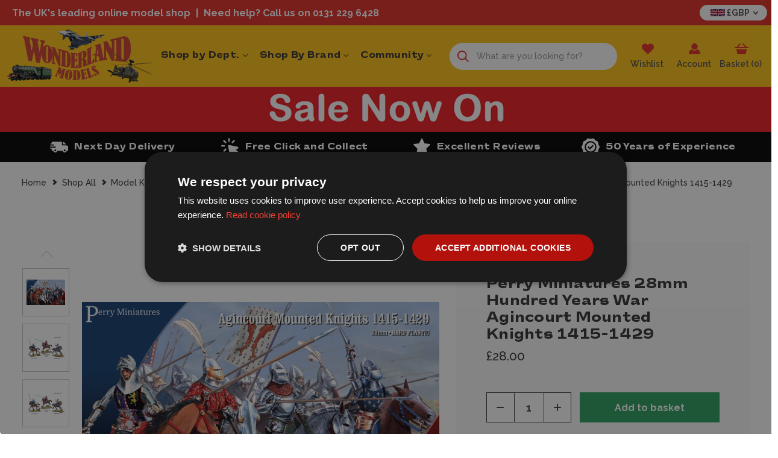

--- FILE ---
content_type: text/html; charset=UTF-8
request_url: https://www.wonderlandmodels.com/perry-miniatures-28mm-hundred-years-war-agincourt-mounted-knights-1415-1429/
body_size: 55696
content:



<!DOCTYPE html>
<html class="no-js" lang="en">
    <head>
        <title>Perry Miniatures 28mm Hundred Years War Agincourt Mounted Knights 1415-1429 - Wonderland Models | PMAO70 | £28.00</title>
        <link rel="dns-prefetch preconnect" href="https://cdn11.bigcommerce.com/s-360jkouzn1" crossorigin><link rel="dns-prefetch preconnect" href="https://fonts.googleapis.com/" crossorigin><link rel="dns-prefetch preconnect" href="https://fonts.gstatic.com/" crossorigin>
        <meta property="product:price:amount" content="28" /><meta property="product:price:currency" content="GBP" /><meta property="og:url" content="https://www.wonderlandmodels.com/perry-miniatures-28mm-hundred-years-war-agincourt-mounted-knights-1415-1429/" /><meta property="og:site_name" content="Wonderland Models" /><meta name="description" content="Perry Miniatures 28mm Hundred Years War Agincourt Mounted Knights 1415-1429 Model Figures, part of the Wonderland Models range. Shop now with fast, hassle-free delivery."><link rel='canonical' href='https://www.wonderlandmodels.com/perry-miniatures-28mm-hundred-years-war-agincourt-mounted-knights-1415-1429/' /><meta name='platform' content='bigcommerce.stencil' /><meta property="og:type" content="product" />
<meta property="og:title" content="Perry Miniatures 28mm Hundred Years War Agincourt Mounted Knights 1415-1429" />
<meta property="og:description" content="Perry Miniatures 28mm Hundred Years War Agincourt Mounted Knights 1415-1429 Model Figures, part of the Wonderland Models range. Shop now with fast, hassle-free delivery." />
<meta property="og:image" content="https://cdn11.bigcommerce.com/s-360jkouzn1/products/48310/images/335235/perry-miniatures-28mm-hundred-years-war-agincourt-mounted-knights-1415-1429__81280.1683304110.386.513.png?c=1" />
<meta property="og:availability" content="instock" />
<meta property="pinterest:richpins" content="enabled" />
        
            <link data-stencil-stylesheet href="https://cdn11.bigcommerce.com/s-360jkouzn1/stencil/dc9b2940-d358-013e-89f6-3ede7fa49a01/e/17d09670-349e-013e-480c-7613f7684b06/css/product-page-be596d20-dcfd-013e-b607-56a9e7a677ab.css" rel="stylesheet">
    <link rel="stylesheet" href="https://widget.reviews.co.uk/rating-snippet/dist.css" />


        <link href="https://cdn11.bigcommerce.com/s-360jkouzn1/product_images/favicon-48.png?t&#x3D;1689933035" rel="shortcut icon">
        <meta name="viewport" content="width=device-width">

        <script>
            document.documentElement.className = document.documentElement.className.replace('no-js', 'js');
        </script>

        <script>
    function browserSupportsAllFeatures() {
        return window.Promise
            && window.fetch
            && window.URL
            && window.URLSearchParams
            && window.WeakMap
            // object-fit support
            && ('objectFit' in document.documentElement.style);
    }

    function loadScript(src) {
        var js = document.createElement('script');
        js.src = src;
        js.onerror = function () {
            console.error('Failed to load polyfill script ' + src);
        };
        document.head.appendChild(js);
    }

    if (!browserSupportsAllFeatures()) {
        loadScript('https://cdn11.bigcommerce.com/s-360jkouzn1/stencil/dc9b2940-d358-013e-89f6-3ede7fa49a01/e/17d09670-349e-013e-480c-7613f7684b06/dist/theme-bundle.polyfills.js');
    }
</script>
        <script>window.consentManagerTranslations = `{"locale":"en","locales":{"consent_manager.data_collection_warning":"en","consent_manager.accept_all_cookies":"en","consent_manager.gdpr_settings":"en","consent_manager.data_collection_preferences":"en","consent_manager.manage_data_collection_preferences":"en","consent_manager.use_data_by_cookies":"en","consent_manager.data_categories_table":"en","consent_manager.allow":"en","consent_manager.accept":"en","consent_manager.deny":"en","consent_manager.dismiss":"en","consent_manager.reject_all":"en","consent_manager.category":"en","consent_manager.purpose":"en","consent_manager.functional_category":"en","consent_manager.functional_purpose":"en","consent_manager.analytics_category":"en","consent_manager.analytics_purpose":"en","consent_manager.targeting_category":"en","consent_manager.advertising_category":"en","consent_manager.advertising_purpose":"en","consent_manager.essential_category":"en","consent_manager.esential_purpose":"en","consent_manager.yes":"en","consent_manager.no":"en","consent_manager.not_available":"en","consent_manager.cancel":"en","consent_manager.save":"en","consent_manager.back_to_preferences":"en","consent_manager.close_without_changes":"en","consent_manager.unsaved_changes":"en","consent_manager.by_using":"en","consent_manager.agree_on_data_collection":"en","consent_manager.change_preferences":"en","consent_manager.cancel_dialog_title":"en","consent_manager.privacy_policy":"en","consent_manager.allow_category_tracking":"en","consent_manager.disallow_category_tracking":"en"},"translations":{"consent_manager.data_collection_warning":"We use cookies (and other similar technologies) to collect data to improve your shopping experience.","consent_manager.accept_all_cookies":"Accept All Cookies","consent_manager.gdpr_settings":"Settings","consent_manager.data_collection_preferences":"Website Data Collection Preferences","consent_manager.manage_data_collection_preferences":"Manage Website Data Collection Preferences","consent_manager.use_data_by_cookies":" uses data collected by cookies and JavaScript libraries to improve your shopping experience.","consent_manager.data_categories_table":"The table below outlines how we use this data by category. To opt out of a category of data collection, select 'No' and save your preferences.","consent_manager.allow":"Allow","consent_manager.accept":"Accept","consent_manager.deny":"Deny","consent_manager.dismiss":"Dismiss","consent_manager.reject_all":"Reject all","consent_manager.category":"Category","consent_manager.purpose":"Purpose","consent_manager.functional_category":"Functional","consent_manager.functional_purpose":"Enables enhanced functionality, such as videos and live chat. If you do not allow these, then some or all of these functions may not work properly.","consent_manager.analytics_category":"Analytics","consent_manager.analytics_purpose":"Provide statistical information on site usage, e.g., web analytics so we can improve this website over time.","consent_manager.targeting_category":"Targeting","consent_manager.advertising_category":"Advertising","consent_manager.advertising_purpose":"Used to create profiles or personalize content to enhance your shopping experience.","consent_manager.essential_category":"Essential","consent_manager.esential_purpose":"Essential for the site and any requested services to work, but do not perform any additional or secondary function.","consent_manager.yes":"Yes","consent_manager.no":"No","consent_manager.not_available":"N/A","consent_manager.cancel":"Cancel","consent_manager.save":"Save","consent_manager.back_to_preferences":"Back to Preferences","consent_manager.close_without_changes":"You have unsaved changes to your data collection preferences. Are you sure you want to close without saving?","consent_manager.unsaved_changes":"You have unsaved changes","consent_manager.by_using":"By using our website, you're agreeing to our","consent_manager.agree_on_data_collection":"By using our website, you're agreeing to the collection of data as described in our ","consent_manager.change_preferences":"You can change your preferences at any time","consent_manager.cancel_dialog_title":"Are you sure you want to cancel?","consent_manager.privacy_policy":"Privacy Policy","consent_manager.allow_category_tracking":"Allow [CATEGORY_NAME] tracking","consent_manager.disallow_category_tracking":"Disallow [CATEGORY_NAME] tracking"}}`;</script>

        <script>
            window.lazySizesConfig = window.lazySizesConfig || {};
            window.lazySizesConfig.loadMode = 1;
        </script>
        <script async src="https://cdn11.bigcommerce.com/s-360jkouzn1/stencil/dc9b2940-d358-013e-89f6-3ede7fa49a01/e/17d09670-349e-013e-480c-7613f7684b06/dist/theme-bundle.head_async.js"></script>

        <script src="https://ajax.googleapis.com/ajax/libs/webfont/1.6.26/webfont.js"></script>

        <script>
            WebFont.load({
                custom: {
                    families: ['Karla', 'Roboto', 'Source Sans Pro']
                },
                classes: false
            });
        </script>

        <link href="https://fonts.googleapis.com/css?family=Raleway:700,500,600,800%7CRoboto+Condensed:400,600&display=swap" rel="stylesheet">
        <link data-stencil-stylesheet href="https://cdn11.bigcommerce.com/s-360jkouzn1/stencil/dc9b2940-d358-013e-89f6-3ede7fa49a01/e/17d09670-349e-013e-480c-7613f7684b06/css/theme-be596d20-dcfd-013e-b607-56a9e7a677ab.css" rel="stylesheet">

        <style type="text/css" media="screen, print">
            @font-face {
                font-family: 'caslalomextended-heavy';
                src: url("https://cdn11.bigcommerce.com/s-360jkouzn1/content/fonts/CASlalomExtended-Heavy.woff2") format('woff2'),
                    url("https://cdn11.bigcommerce.com/s-360jkouzn1/content/fonts/CASlalomExtended-Heavy.woff") format('woff');
                font-weight: 900;
                font-style: normal;
                font-display: swap;
            }
        </style>

        <!-- Start Tracking Code for analytics_siteverification -->

<meta name="google-site-verification" content="4qowootvVp6WewSCxOu--ZoHgWlu9RpmK7OdzpSalP0" />
<meta name="msvalidate.01" content="66FCB67FB17FCDE5B4CD5F9F29613DDF" />

<!-- End Tracking Code for analytics_siteverification -->


<script src="https://www.google.com/recaptcha/api.js" async defer></script>
<script type="text/javascript">
var BCData = {"product_attributes":{"sku":"PMAO70","upc":null,"mpn":null,"gtin":null,"weight":null,"base":true,"image":null,"price":{"with_tax":{"formatted":"\u00a328.00","value":28,"currency":"GBP"},"tax_label":"VAT"},"stock":null,"instock":true,"stock_message":null,"purchasable":true,"purchasing_message":null,"call_for_price_message":null}};
</script>
<script>
document.addEventListener("DOMContentLoaded", function () {
    'use strict';

    if (!window.live_chat_loaded_once) {
        window.live_chat_loaded_once = true;

        // Function to load the Olark live chat script
        function loadLiveChatScript() {
            (function (o, l, a, r, k, y) {
                if (o.olark) return;
                r = "script";
                y = l.createElement(r);
                r = l.getElementsByTagName(r)[0];
                y.async = 1;
                y.src = "//" + a;
                r.parentNode.insertBefore(y, r);
                y = o.olark = function () {
                    k.s.push(arguments);
                    k.t.push(+new Date());
                };
                y.extend = function (i, j) {
                    y("extend", i, j);
                };
                y.identify = function (i) {
                    y("identify", k.i = i);
                };
                y.configure = function (i, j) {
                    y("configure", i, j);
                    k.c[i] = j;
                };
                k = y._ = { s: [], t: [+new Date()], c: {}, l: a };
            })(window, document, "static.olark.com/jsclient/loader.js");

            // Add custom Olark configuration here
            olark.identify('1522-456-10-1470');
        }

        // Use IntersectionObserver for lazy loading
        const chatTrigger = document.createElement('div');
        chatTrigger.style.position = 'absolute';
        chatTrigger.style.bottom = '0';
        chatTrigger.style.right = '0';
        chatTrigger.style.width = '1px';
        chatTrigger.style.height = '1px';
        document.body.appendChild(chatTrigger);

        const observer = new IntersectionObserver((entries, observer) => {
            if (entries[0].isIntersecting) {
                loadLiveChatScript();
                observer.disconnect(); // Stop observing after loading the script
            }
        });

        observer.observe(chatTrigger);
    }
});
</script>

<script data-cfasync="false" data-dd-sm-ignore="true" data-cookieconsent="ignore" id="wsa-tag-manager-javascript-h-test" nonce="">!function(w,d){w.TagRocket=w.TagRocket||{};var T=w.TagRocket;T.teh=[];w.onerror=function(m,s,l,c,e){T.teh.push((l?(l+' '):'')+(c?(c+' '):'')+m+(m.colno?(':'+m.colno):'')+(s?(' '+s):''));};function a(s){var e=d.createElement('script'),h=d.getElementsByTagName('head')[0];e.appendChild(d.createTextNode(s));h.insertBefore(e,h.firstChild)}a('()=>{};window.arrowFunctions=1');a('async function a(){};window.asyncFunctions=1');var m=new Date().toISOString(),q='wsa-tag-manager-javascript-',z;T.tah=function(s){w.dataLayer=w.dataLayer||[];if(!w.gtag){w.gtag=function(){dataLayer.push(arguments)};gtag('js',new Date);t=d.createElement('script');t.async=!0;t.setAttribute('src','https://www.googletagmanager.com/gtag/js?id=G-7XTJM93TLW');d.head.appendChild(t)};if(!w.wsa_tre){gtag('config',"G-7XTJM93TLW",{groups:'TagRocketErrorTracking',send_page_view:false});;gtag('config',"G-THPWME4W49",{groups:'TagRocketErrorTracking',send_page_view:false});gtag('event','tag_rocket_error',{send_to:["G-THPWME4W49"],description:'Script Failure',app_version:'3.46.17',tag_rocket_version:'1.94',ua:navigator.userAgent});};w.wsa_tre=1;if(w.console)console.error('Tag Rocket (h): '+s,T.teh);T.teh.forEach(function(e){gtag('event','app_error',{send_to:'G-7XTJM93TLW',scope:s,description:s+' 3.46.17 h '+e,message:'h '+e,app_version:'3.46.17',automatic:1,tag_rocket_version:'1.94',pagedatetime:m,datetime:m,ua:navigator.userAgent,tags:"unknown",environment:'Production'})})};p=function(){if(!T.ts&&!d.getElementById(q+'second'))T.tah('Header Script Missing');else if(!T.tss)T.tah('Header Script Failure1');else if(!T.ts)T.tah('Header Script Failure2');if(!T.tm&&!d.getElementById(q+'main'))T.tah('Footer Script Missing');else if(!T.tm)T.tah('Footer Script Failure')};if(w.addEventListener)w.addEventListener('DOMContentLoaded',p);else w.attachEvent('onDOMContentLoaded',p)}(window,document)</script>
<script data-cfasync="false" data-dd-sm-ignore="true" data-cookieconsent="ignore" id="wsa-tag-manager-javascript-second" nonce="">
/*
    Web Site Advantage: Tag Rocket App Head [1.94.75500]
    https://bigcommerce.websiteadvantage.com.au/tag-rocket/
    Copyright (C) 2020 - 2025 Web Site Advantage
*/

!function(w,d){w.TagRocket=w.TagRocket||{};var T=w.TagRocket;T.tss=1;T.tags='gads|ga4|facebook';T.scc='US-OH';T.seu='false';w.dataLayer=w.dataLayer||[];T.gq=[];T.cL=function(){if(!w.gtag||!w.gtag.fake){w.gtag=function(){var _arguments=arguments;if(_arguments.length&&_arguments[0]=='consent')dataLayer.push(_arguments);else T.gq.push(_arguments)};w.gtag.fake=!0;}};T.cL();T.l='';var eet=new Date,eei=0,eer=0,eea='G-7XTJM93TLW';T.ec=function(){gtag.apply(null,arguments)};T.a=function(s,e,c,o){try{if(!eei){eei=1;if(!w.gtag||w.gtag.fake){w.gtag=function(){dataLayer.push(arguments)}}T.ec('config',eea,{groups:'TagRocketErrorTracking',send_page_view:false})}if(!eer){eer=1;T.ct=c;if(w.console)console.error('Tag Rocket: '+s+': '+e,o||'');T.ct=1;var z = e?e.substring(0,255):'-missing-';T.ec('event','app_error',{send_to:eea,scope:s,description:s+' 3.46.17 '+z,message:z,app_version:'3.46.17',automatic:1,tag_rocket_version:'1.94',pagedatetime:eet.toISOString(),datetime:new Date().toISOString(),ua:navigator.userAgent,tags:T.tags,timesinceload:new Date-eet,environment:'Production'});eer=0}}catch(x){try{T.ec('event','app_error',{send_to:eea,scope:'AppErrorError',description:'3.46.17 '+x,message:''+x,app_version:'3.46.17',tag_rocket_version:'1.94',pagedatetime:eet.toISOString(),datetime:new Date().toISOString(),ua:navigator.userAgent,tags:T.tags,timesinceload:new Date-eet,environment:'Production'});}catch(y){}}};T.eq=T.eq||[];if(w.addEventListener){w.addEventListener('error',function(){T.ef.apply(T,arguments)},{passive:!0,capture:!0});}else if(w.attachEvent){w.attachEvent('onerror',function(){T.ef.apply(T,arguments)});}if(!T.ef){T.ef=function(){T.eq.push(arguments)}};if(!T.cf){T.cq=T.cq||[];T.cf=function(){T.cq.push(arguments)};if(w.console){T.ce=console.error;console.error=function(){T.ce.apply(console,arguments);T.cf.apply(T,arguments)}}};try{T.dC='NewPromotionsAdded';T.dT=[];T.dU=0;T.cm=function(){T.dS(function(a){a.forEach(function(b){T.e(b.addedNodes,function(c){if(T.bt(c,T.bl)=='promotion'&&T.br(c,'found')){T.dT.push(c)}T.e(T.dQ(c,"["+T.bl+"='promotion']"),function(e){if(T.br(e,'found')){T.dT.push(e)}})})});if(T.bc(T.dT)&&!T.dU){T.x(function(){T.dU=T.aY(function(){T.dU=0;T.f(T.dC,{elements:T.dT});T.dT=[];},100,'New Promotions Added')})}});};T.dM=[];T.dN=0;T.dO=function(a){T.e(a,function(b){if(T.bt(b,T.bl)=='list'&&T.dP(b)&&T.br(b,'found')){T.dM.push(b)}T.e(T.dQ(b,"["+T.bl+"='list']"),function(c){if(T.dP(c)&&T.br(c,'found')){T.dM.push(c)}})})};T.dR=function(){T.x(function(){if(T.bc(T.dM)){if(T.dN)T.dI(T.dN);T.dN=T.aY(function(){T.f(T.cM,{elements:T.dM});T.dM=[];T.dN=0},500,'New Products Added')}})};T.cl=function(e){T.dS(function(f){f.forEach(function(g){T.dO(g.addedNodes);});T.dR();},e||d.body)};T.cM='NewProductsAdded';T.aN='UserDataUpdated';T.dQ=function(a,b){if(!a.querySelectorAll)return[];var c=a.querySelectorAll(b);if(Array.from)return Array.from(c);else return c};T.bk=function(a){return T.dQ(d,a)};T.dP=function(a){var b=T.bt(a,T.bm);return b&&!isNaN(parseInt(b,10))};T.K=function(a){return typeof a!=='undefined'&&a!==null};T.q=function(a){return a===0||(T.K(a)&&a!==''&&!isNaN(a))};T.eb=function(a){var b=String.fromCodePoint;if(b){return b(a)}return ''};T.ea=function(a,b,c){var e=[].slice.call(a).map(function(f){if(c||typeof(f)==='function')return f;try{return T.cW(f)}catch(g){if(Array.isArray(f)){return [].concat(f)}else return f}});if(T.bc(e)){e[0]=T.eb(b)+' %cTag Rocket: %c'+e[0];e.splice(1,0,'color:none;');e.splice(1,0,'color:#28a300;')}return e};T.aK=function(){if(w.console)console.warn.apply(console,T.ea(arguments,0x1F6A8,1))};T.cy=function(){if(w.console)console.error.apply(console,T.ea(arguments,0x26A0,1))};T.ab=function(a,b){return a.sort(function(c,e){return e.price*e.quantity-c.price*c.quantity}).slice(0,b)};T.cF=function(a,b,c,e){var f,g=function(h){if(h>=T.bc(a))c&&c();else T.aY(function(){T.t('SB95',function(){f=b(a[h],h);if(typeof f!=='undefined')c&&c(f);else g(h+1)},1)},0,'Yield '+h+' '+e);};g(0)};T.e=function(a,b){var c,e,f=T.bc(a);if(a&&f)for(c=0;c<f;c++){e=b(a[c],c);if(typeof e!=='undefined')return e}};T.dd=function(a,b){if(a&&T.bc(a))for(var c=0;c<T.bc(a);c++){if(a[c]===b)return true}};T.dW=function(a,b,c){a.setAttribute(b,c)};T.p=function(a,b,c){if(T.K(c)&&c!=='')a[b]=c};T.aT=function(a,b){if(!b||!a)return a;var c=b.split('.'),e=a[c.shift()];return T.aT(e,c.join('.'))};T.t=function(a,b,c,e){try{c&&b.apply(this,e)}catch(f){T.a(a,''+f,1,f)}};T.bv=function(a,b,c,e){var f=function(){T.t.call(this,'SB24',c,1,arguments)};if(b==T.N&&d.readyState!="loading"){T.aY(f,0,T.N)}else{e=e||{};if(!T.K(e.passive)){e.passive=!0;}a.addEventListener&&a.addEventListener(b,f,e)|| a.attachEvent&&a.attachEvent('on'+b,f)}};T.M=function(a,b){T.bv(w,a,function(a){if(!b.done){b.done=1;b(a)}},{once:!0})};T.bT=function(a,b){try{return JSON.stringify(a,b)}catch(c){throw ''+T.bT.caller+' '+c}};T.bW=function(a){return a&&JSON.parse(a)};T.cW=function(a){return T.bW(T.bT(a))};T.da=function(a){return T.bT(a)=='{}'};T.P=function(a){var b=Object(a),c,e,f,g=arguments;for(c=1;c<g.length;c++){e=g[c];if(e!=null){for(f in e){if(Object.prototype.hasOwnProperty.call(e,f))b[f]=e[f];}}}return b;};T.bc=function(a){return a.length};T.by=function(a){try{if(!localStorage||T.dZ)return !1;return localStorage.removeItem(a)}catch(b){T.a('SB63','Incognito Safari has blocked localStorage. This stops us tracking things like add to cart events',1,b);T.dZ=!0}};T.bw=function(a){try{if(!localStorage||T.dZ)return !1;return localStorage.getItem(a)}catch(b){T.a('SB61','Incognito Safari has blocked localStorage. This stops us tracking things like add to cart events',1,b);T.dZ=!0}};T.bx=function(a,b){try{if(!localStorage||T.dZ)return !1;localStorage.setItem(a,b)}catch(c){T.a('SB60','Incognito Safari has blocked localStorage. This stops us tracking things like add to cart events',1,c);T.dZ=!0}};T.aW=function(a){var b=d.cookie.match(new RegExp('(^| )'+a+'=([^;]+)')),c=b&&unescape(b[2])||'';return c=='deleted'?'':c};T.H=function(a){var b=w.performance;return b&&b.getEntriesByType&&b.getEntriesByType(a)};T.G=function(){var a=navigator;return a.connection||a.mozConnection||a.webkitConnection};T.E=function(a,b,c){return (a||'').replace(b,c||'')};T.an=function(a){return (a||'').trim().toLowerCase()};T.bf=function(a){return T.E(T.E(T.an(a),/([^a-z0-9 _])/g),/ +/g,'_')};T.I=function(a,b){b=b||255;if(!a)return '(missing)';a=T.E((''+a).trim(),/ *(\r\n|\n|\r) */gm,' ');if(T.bc(a)<=b)return a;return a.substring(0,b-3)+'...'};T.cz=function(a,b){var c='',e='';switch(b){case 'AU':c='0011';e='61';break;case 'US':case 'CA':c='011';e='1';break;case 'GB':c='011';e='44';break;case 'IT':c='00';e='39';break;}a=T.E(a,/[^\d+]+/g);if(c)a=T.E(a,new RegExp('^'+c),'+');if(a[0]!='+'&&e){a='+'+T.E(e+a,/^0/);}return a};T.bu=function(a,b){return a.hasAttribute(b)};T.bt=function(a,b){if(a.getAttribute)return T.I(a.getAttribute(b))};T.br=function(a,b){var c='data-tagrocket-'+b;if(T.bu(a,c))return 0;T.dW(a,c,'1');return 1};T.bB=function(a,b,c,e){var f=setInterval(function(){T.t(a,function(){try{c()}catch(g){if(b)clearInterval(f);throw g}},1)},e);return f};T.cj=function(a,b,c,e){if(a)T.dI(a);return T.aY(b,c,e)};T.dI=function(a){clearTimeout(a)};T.aY=function(a,b,c){return setTimeout(a,b,'Tag Rocket '+(c||''))};T.bH=function(a,b,c){T.do('query getCartMetafields{site{cart{metafields(namespace:"bc_storefront" keys:["'+b+'"]){edges{node{entityId}}}}}}',function(e,f){T.t('SB82',function(){if(e>0){var g='createCartMetafield',h='',i=T.aT(f,'data.site.cart.metafields.edges');if (i&&i.length){g='updateCartMetafield';h=' metafieldEntityId:'+i[0].node.entityId}T.do('mutation '+g+'{cart{'+g+'(input:{cartEntityId:"'+a+'" data:{key:"'+b+'" value:"'+T.bT(c).replace(/"/g,'\\"')+'"}'+h+'}){metafield{id entityId key value}errors{...on Error{message}}}}}',function(e,j){T.t('SB83',function(){if(e>0){}},1)})}},1)})};T.dX=function(a){T.cr.appendChild(a)};T.dY=function(a,b,c){if(d.querySelector('link[rel="preload"][href="'+a+'"]'))return;c=c||{};c.rel='preload';c.href=a;if(T.cv)c.nonce=T.cv;c.as=b;T.dV('link',c)};T.dV=function(a,b,c){b=b||{};if(b.onvisible&&d.hidden){T.M('visibilitychange',function(){T.dV(a,b,c)});return};var e=d.createElement(a),f;if(b.id&&d.getElementById(b.id))return;for(var g in b){T.dW(e,g,b[g])}e.onload=e.onreadystatechange=function(){f=e.readyState;if(!f||f=='loaded'||f=='complete'){if(c)c();c=null}};T.dX(e);return e};T.dl=function(){};T.cT=function(a){T.dV('style',{type:'text/css'}).appendChild(d.createTextNode(a));};T.aP=function(a,b,c){b=b||{};b.src=a;if(!T.K(b.async))b.async=!0;if(T.cv)b.nonce=T.cv;if(!T.K(b.onvisible))b.onvisible=!0;if(T.pageType!='orderconfirmation'||T.b.updated){T.dV('script',b,c)}else{T.o(T.aN,function(){T.dV('script',b,c)})}};T.du=function(a){if(T.bu(a,'data-list-name'))return T.bt(a,'data-list-name');if(a.parentElement)return T.du(a.parentElement)};T.J=function(){var a=d.querySelector('head meta[name="description"]');if(a)return T.bt(a,'content');};T.cx=function(a){var b=w.location.href.match(new RegExp('[?&]'+a+'=([^&]*)'));return decodeURIComponent(b&&b[1]||'')};T.dS=function(a,b,c){if(w.MutationObserver)T.M(T.N,function(){c=c||{childList:!0,subtree:!0};b=b||d.body;if(!b)throw 'no target';new MutationObserver(a).observe(b,c)})};T.dC='NewPromotionsAdded';T.dT=[];T.dU=0;T.cm=function(){T.dS(function(a){a.forEach(function(b){T.e(b.addedNodes,function(c){if(T.bt(c,T.bl)=='promotion'&&T.br(c,'found')){T.dT.push(c)}T.e(T.dQ(c,"["+T.bl+"='promotion']"),function(e){if(T.br(e,'found')){T.dT.push(e)}})})});if(T.bc(T.dT)&&!T.dU){T.x(function(){T.dU=T.aY(function(){T.dU=0;T.f(T.dC,{elements:T.dT});T.dT=[];},100,'New Promotions Added')})}});};T.dM=[];T.dN=0;T.dO=function(a){T.e(a,function(b){if(T.bt(b,T.bl)=='list'&&T.dP(b)&&T.br(b,'found')){T.dM.push(b)}T.e(T.dQ(b,"["+T.bl+"='list']"),function(c){if(T.dP(c)&&T.br(c,'found')){T.dM.push(c)}})})};T.dR=function(){T.x(function(){if(T.bc(T.dM)){if(T.dN)T.dI(T.dN);T.dN=T.aY(function(){T.f(T.cM,{elements:T.dM});T.dM=[];T.dN=0},500,'New Products Added')}})};T.cl=function(e){T.dS(function(f){f.forEach(function(g){T.dO(g.addedNodes);});T.dR();},e||d.body)};T.cM='NewProductsAdded';T.ao='PromotionsVisible';T.dB=function(a){T.bi(T.ao,a)};T.bg=function(a,b){var c,e=[];T.e(a.infos||a.items||a,function(f){c=f.product||f;if(!c.completed){e.push(c);}});if (T.bc(e)&&T.cx('showHidden')!='true'){T.a('SB55e',''+T.bc(e)+' incomplete products on '+b+' '+e[0].productId+' '+e[0].name,1,e);}};T.dx=function(a,b){var c="["+T.bl+"='list']["+T.bm+"='"+a+"']";if(b)c="[data-list-name='"+T.E(b,/['"\\]/g,'\\$&')+"'] "+c;return d.querySelector(c)};T.j='ProductsVisible';T.dz=function(a,b){if(T.bh||T.ch)a.search=T.bh||T.ch;T.bg(a,T.j);T.cI(T.j,a,b)};T.dJ=function(a){T.t('SB19b',function(){var b,c={},e;T.e(a,function(f){if(!f.seen){f.seen=1;b=f.callback.name+f.id;if(!c[b])c[b]=[];c[b].push(f)}});for(var g in c){e=c[g][0];e.callback({infos:c[g],list:e.list})}},1)};T.dL=0;T.dK=[];T.dE=function(a){a.visibleTime=0;var b,c=new IntersectionObserver(function(e){if(e[0].isIntersecting){a.lastVisible=new Date;a.trigger='visible';b=T.aY(function(){c.disconnect();T.dK.push(a);if(T.dL)return;T.dL=T.aY(function(){T.dL=0;if(T.bc(T.dK)){T.dJ(T.dK);T.dK=[];}},1000,'Visible Ticking')},2000-a.visibleTime,'On First Visible')}else{if(b)T.dI(b);if(a.lastVisible){a.visibleTime+=new Date-a.lastVisible;a.lastVisible=0}}},{threshold:[0.5]});c.observe(a.e)};T.dG=[];T.dH=0;T.dF=function(a){T.dG.push(a)};T.cn=function(){T.t('SB18',function(){var b,c,e=0,f=1,g=function(a){if(a.seen)return false;if(a.e&&a.e.getBoundingClientRect){try{b=a.e.getBoundingClientRect()}catch(h){}if(b){return b.top>-b.height/2&&b.left>-b.width/2&&b.bottom-b.height/2<=(w.innerHeight||d.documentElement.clientHeight)&&b.right-b.width/2<=(w.innerWidth||d.documentElement.clientWidth)}}return a.percent<T.dH},i=function(j,k){if(!k&&c)return;T.dI(c);c=T.aY(function(){c=0;T.t('SB18a',function(){l()},1)},j,'Scroll Tick '+k)} ,l=function(){var m=[],n=1,o,p,q,r=d.body,s=d.documentElement;q=w.pageYOffset,p=w.innerHeight;if(r&&r.scrollHeight){if(f==1)f=r.scrollHeight;if(s.clientHeight)n=s.clientHeight;if(q&&p)n=q+p;}o=n/f;if(o>T.dH){T.dH=o;e=n;T.t('SB18b',function(){T.e(T.dG,function(a){a.trigger='scroll '+o;if(g(a)&&T.bc(m)<=5)m.push(a)});if(T.bc(m)){T.dJ(m);i(5500,1)}},1);}};T.bv(d,'scroll',function(){i(1000,0);});T.M('load',function(){l()})},1);};T.dA=function(a){if(a.e&&('IntersectionObserver' in window)){T.dE(a)}else{T.dF(a)}};T.dD=function(a,b,c,e){if(!w._bcCsrfProtectionPatched&&e<10){T.aY(function(){T.dD(a,b,c,e+1)},100,'XMLHttpRequest Wait '+e)}else{var f=new XMLHttpRequest();e=e||1;f.onreadystatechange=function(){if(this.readyState==4){if(this.status!=200){if(e<12){T.aY(function(){T.dD(a,b,c,e+1)},1000,'XMLHttpRequest Retry '+e)}else{T.a('SB36','Request Failed after '+e+' attempts : '+a+' '+this.status,1,f);b(0,this.status)}}else{b(1,f.responseText?T.bW(f.responseText):'-missing-')}}};f.open(c?'POST':'GET',a,true);f.withCredentials=true;f.setRequestHeader('Content-type','application/json');if(c){f.setRequestHeader('Authorization','Bearer '+T.cw);f.send(T.bT({query:c}))}else{f.send()}}};T.de=function(a,b,c,e){if(w.location.href.indexOf('googleusercontent.com')>0){c(0,'googleusercontent.com')}else{e=e||1;b=b||{};if(!w._bcCsrfProtectionPatched&&e<10){T.aY(function(){T.de(a,b,c,e+1)},100,'Fetch Wait '+e)}else{w.fetch(a,b).then(function(f){if(f.ok){f.text().then(function(g){var h;try{h=T.bW(g)}catch(i){throw 'JSON parse error '+i+' '+a}try{c(h?1:0,h||'-empty-')}catch(i){throw 'onComplete error '+i+' '+a}})}else{if(e<12){T.aY(function(){T.de(a,b,c,e+1)},1000*e,'Fetch '+e)}else{T.a('SB30','Fetch '+e+' Last Fail '+a+' '+f.status,1,f);try{c(0,f.status)}catch(i){T.a('SB30b','Fetch '+a+' onComplete '+(j.message||j),1,j)}}}}).catch(function(j){if(!j.message||!j.message.match(/^(cancel|annul|brochen|NetworkError when|Failed to fetch|취소됨)/)){if(e<12){T.aY(function(){T.de(a,b,c,e+1)},1000,'Fetch Error '+e+1)}else{T.a('SB29','Fetch '+e+' Last Error '+a+' '+(j.message||j),1,j);c(0,j.message||j)}}else c(-1,j.message||j)})}}};T.do=function(a,b){var c='/graphql';if(w.fetch){T.de(c,{method:'POST',credentials:'same-origin',headers:{'Content-Type':'application/json',Authorization:'Bearer '+T.cw},body:T.bT({query:a})},b)}else{T.dD(c,b,a)}};T.bE=function(a,b){if(w.fetch){T.de(a,{credentials:'include'},b)}else{T.dD(a,b)}};T.bp=function(){T.o(T.dC,function(a){T.bn(T.bo(a.elements))})};T.bn=function(a){T.e(a,function(b){if(!b.e)b.e=d.querySelector("["+T.bl+"='promotion']["+T.bm+"='"+b.id+"']");var c=b.location=='top'?0.1:0.9;if(b.e){if(T.br(b.e,'registered')){T.dA({se: T.dy,id:'',e:b.e,promotion:b,percent:c,callback:T.dB});T.bv(b.e,'click',function(){T.bi(T.aq,b)})}}else{T.dA({se: T.dy,id:'',e:b.e,promotion:b,percent:c,callback:T.dB})}})};T.aq='PromotionClicked';T.dw=0;T.be=function(a,b){T.dw++;T.e(a.items,function(c,e){if(!b||T.dd(b,c)){c.e=c.e||T.dx(c.productId,a.listName);var f={se: T.dy,id:T.dw,e:c.e,product:c,list:a};if(c.e){if(T.br(c.e,'registered')){f.callback=T.dz;f.percent=e/T.bc(a.items);T.dA(f);T.bv(c.e,'click',function(){if(!f.seen)T.dz({infos:[f],list:a});T.bi(T.W,f);})}}else{f.callback=T.dz;f.percent=e/T.bc(a.items);T.dA(f);}}})};T.W='ProductClicked';T.bo=function(a){var b,c,e,f,g=[];if(!a)a=T.bk("["+T.bl+"='promotion']["+T.bm+"]");T.e(a,function(h){b=T.bt(h,T.bm);c=T.bt(h,'data-name');e=T.bt(h,'data-position');f={e:h};if(b)f.id=parseInt(b,10);if(c)f.name=c;if(e)f.location=e;g.push(f)});return g};T.bj=function(a){var b,c,e=[],f=T.dt(e,a);if(T.bc(e)){T.bd({reason:'List',items:e},function(g){for(b in f){c=f[b];if(T.co)c.category=T.co;T.be(c,g.items)}})}};T.ds=[];T.dt=function(a,b){var c,e,f,g,h,i={},j,k,l,m,n,o,p=['{','blogid','pageid','categoryid','ssib'],q='data-tagrocket-searchprovider';T.e(b,function(r){j=T.du(r)||'Page: '+T.cp;c=j.split(':')[0].trim();m=j;if(m.indexOf(':')>-1)m=m.split(':')[1].trim();i[j]=i[j]||{id:T.bf(j),type:c,listName:j,name:m,items:[]};n=T.ds[j]||0;f=T.bt(r,T.bm);e=T.bt(r,'data-product-price');l=T.bt(r,'data-product-category');g=T.bt(r,'data-name');h=T.bt(r,'data-product-brand');o=T.bt(r,'data-position');k={e:r,index:n};if(f)k.productId=parseInt(f,10);if(isNaN(k.productId)){if(!T.dv&&f&&p.some&&p.some(function(m){f.indexOf(m)!=0})){T.dv=1;T.a('SB43','Page contains invalid '+T.bm+' value: '+f,1,r)}}else{T.br(r,'found');if(T.q(e))k.price=parseFloat(e);if(l)k.category={path:l,breadcrumbs:[l]};if(T.bu(r,q))k.searchprovider=T.bt(r,q);if(T.g)k.currency=T.g;if(!isNaN(o))k.index=parseInt(o,10)-1;T.ds[j]=n+1;a.push(k);i[j].items.push(k)}});return i};T.bS=function(a){var b='(unknown)';if(a&&a.nodeName){b=T.an(a.nodeName);if(b=='body')return 'html>body';if(b=='head')return 'html>head';if(a.id)return b+'#'+a.id;if(a.className&&T.bc(a.className))b+='.'+a.className.split(/[ ,]+/).join('.');if(a.parentElement)b=T.bS(a.parentElement)+'>'+b;return b}};T.r=function(a,b){if(isNaN(a))return a;if(!b)b=0;var c=Math.pow(10,b),e=Number.EPSILON||2.220446049250313e-16;return Math.round((a+e)*c)/c};T.B='GetValue';T.getProductId=function(a,b,c,e,f){var g={destination:a,type:b,item:c,itemGroupIdFormat:e,itemIdFormat:f},h=(c.isVariant&&f?f:e);if(c.type=='giftCertificate'){g.value=c.type}else{if(h.length>0)g.value=T.E(T.E(T.E(T.E(T.E(T.E(T.E(T.E(T.E(T.E(T.E((T.e(h.split('||'),function(i){if((i.indexOf('[[psku]]')<0||c.productSku)&&(i.indexOf('[[pmpn]]')<0||c.productMpn)&&(i.indexOf('[[pupc]]')<0||c.productUpc)&&(i.indexOf('[[pgtin]]')<0||c.productGtin)&&(i.indexOf('[[vname]]')<0||c.variantName)&&(i.indexOf('[[vid]]')<0||c.variantId)&&(i.indexOf('[[vsku]]')<0||c.variantSku)&&(i.indexOf('[[vmpn]]')<0||c.variantMpn)&&(i.indexOf('[[vupc]]')<0||c.variantUpc)&&(i.indexOf('[[vgtin]]')<0||c.variantGtin))return i})||'[[pid]]'),/\[\[pid\]\]/ig,c.productId),/\[\[pmpn\]\]/ig,c.productMpn),/\[\[pupc\]\]/ig,c.productUpc),/\[\[pgtin\]\]/ig,c.productGtin),/\[\[psku\]\]/ig,c.productSku),/\[\[vname\]\]/ig,c.variantName),/\[\[vid\]\]/ig,c.variantId),/\[\[vsku\]\]/ig,c.variantSku),/\[\[vmpn\]\]/ig,c.variantMpn),/\[\[vupc\]\]/ig,c.variantUpc),/\[\[vgtin\]\]/ig,c.variantGtin)}return T.f(T.B,g).value};T.bL=function(a){T.b.updated=!0;try{var b=a.billingAddress;T.p(b,'phone',T.cz(b.phone,b.countryCode));T.p(T.b,'email',T.an(b.email));T.p(T.b,'phone',b.phone);T.p(T.b,'first_name',b.firstName);T.p(T.b,'last_name',b.lastName);T.p(T.b,'street',b.address1);T.p(T.b,'city',b.city);T.p(T.b,'state',b.stateOrProvince);T.p(T.b,'postal_code',b.postalCode);T.p(T.b,'country_code',b.countryCode);if(b.address2)T.b.street=(T.b.street?T.b.street+', ':'')+b.address2;}catch(c){T.a('SB56','Failed to update user data',1,c);}T.bi(T.aN,T.b);};T.aN='UserDataUpdated';T.dp=function(a,b){if(a.variants.edges){return T.e(a.variants.edges,function(c){if(c.node.entityId==b)return c.node})}};T.dq=function(a){var b='',c;T.e(a.options.edges,function(e,f){c=e.node;if(f)b+=', ';b+=c.displayName+':';T.e(c.values.edges,function(g){b+=' '+g.node.label})});return b};T.dm='ProductDataGathered';T.dn='CartDataGathered';T.bd=function(a,b){T.t('SB26c',function(){var c=a.cart,e,f,g,h,i=[],j=[],k=T.cx('showHidden')=='true',l=function(i){a.requests++;var m=i.slice(0,25),n=j.filter(function(o){return T.dd(m,o.p)&&!T.dd(n,o.v)}).map(function(o){return o.v});f='query Products{site{';if(h){f+='id:product(entityId:'+e[0].productId+'){entityId sku mpn upc gtin} product(sku:'+T.bT(h)+'){'}else{f+='products(first:25 entityIds:'+T.bT(m)+'){edges{node{'}f+='entityId sku name path defaultImage {url (width: 1000)}mpn upc gtin brand {name} categories{edges{node{name entityId breadcrumbs(depth:10 first:50){edges{node{name}}}}}}';if(c&&T.bc(n)){if(T.bc(n)>250)T.a('SB26','Can only get 250 variants. There are '+T.bc(n),1,n);f+='variants(first:250 entityIds:'+T.bT(n.slice(0,250))+'){edges{node{entityId mpn upc gtin options(first:50){edges{node{displayName values(first:50){edges{node{label}}}}}}}}}';}f+='twoVariants:variants(first:2){edges{node{entityId sku}}}';if(!h)f+='}}';f+='}}}';T.do(f,function(p,q){T.t('SB32',function(){if(p>0){if(q.errors&&T.bc(q.errors))throw 'graphql '+q.errors[0].message;T.e(e,function(o){var r,s,t,u,v,x,y,z,aa,ab,ac,ad;if(h){x=T.aT(q,'data.site.product');y=T.aT(q,'data.site.id.sku');z=T.aT(q,'data.site.id.mpn');aa=T.aT(q,'data.site.id.upc');ab=T.aT(q,'data.site.id.gtin');delete o.productSku}else{ac=T.aT(q,'data.site.products.edges');if(!ac)T.a('SB32x',T.bT(q),1,q);x=T.e(ac,function(ae){if(!ae||!ae.node)T.a('SB32z',T.bT(q),1,q);if(ae&&ae.node&&ae.node.entityId==o.productId)return ae.node});if(x)y=x.sku}if(x){o.completed=!0;var af,ag=[],ah=o.sku,ai=x.name,aj=x.path,ak=x.defaultImage,al=x.mpn,am=x.upc,an=x.gtin,ao=x.brand,ap=o.variantId;ah=ah||h;if(y)o.productSku=y;if(ah&&y!=ah)o.variantSku=ah;if(ai)o.name=ai;if(ak){o.defaultImage=ak;if(ak.url)ak.data=T.E(ak.url,'/1000w/','/{:size}/')};if(aj)o.url=T.cs+aj;if(h){if(z)o.productMpn=z;else delete o.productMpn;if(aa)o.productUpc=aa;else delete o.productUpc;if(ab)o.productGtin=ab;else delete o.productGtin;if(al&&z!=al)o.variantMpn=al;if(am&&aa!=am)o.variantUpc=am;if(an&&ab!=an)o.variantGtin=an;}else{if(al)o.productMpn=al;if(am)o.productUpc=am;if(an)o.productGtin=an;}if(ao&&ao.name)o.brand=ao.name;if(ap&&c){ad=T.dp(x,ap);if(ad){if(ad.options)o.variantName=T.dq(ad);if(ad.mpn)o.variantMpn=ad.mpn;if(ad.upc)o.variantUpc=ad.upc;if(ad.gtin)o.variantGtin=ad.gtin}else{T.a('SB27','Failed to get extra variant information for variant: '+ap,1,x);o.variantName='(id='+ap+')'}};o.isVariant=(ah&&(!y||y!=ah))==!0;v=T.aT(x,'twoVariants.edges');if(T.bc(v)>0){af=v[0].node;if(!o.isVariant)o.hasVariants=T.bc(v)>1||!(o.productSku==af.sku||af.sku=='');if(T.bc(v)<2&&!o.variantId)o.variantId=af.entityId};o.categories=ag;t=T.aT(x,'categories.edges');T.e(t,function(aq){if(!aq||!aq.node){T.a('SB32c',T.bT(t),1,t)}else{s={id:aq.node.entityId,name:aq.node.name,breadcrumbs:[]};ag.push(s);u=T.aT(aq,'node.breadcrumbs.edges');if(!u){T.a('SB32b',T.bT(t),1,t)}else{T.e(u,function(ar){s.breadcrumbs.push(ar.node.name);});s.path=s.breadcrumbs.join("/");if(!r||r.id>s.id)r=s}}});o.category=r}})}else{if(T.pageType!='orderconfirmation'&&p==0)T.a(a.reason,'Failed to get extra information for '+T.bc(m)+',ok='+p+',status='+q,1,m)}if(T.bc(i)>25){l(i.slice(25))}else{if(p>0&&!c&&w.location.href.indexOf('translate.goog')<0){var as=[];T.e(e,function(o){if(!o.completed)as.push(o)});if(T.bc(as)&&!k){if(g)T.a('SB55d','Could not get extra product data for URL sku '+g,1,{issues:as,items:e});else if(h)T.a('SB55a','Could not get extra product data for sku '+h,1,{issues:as,items:e});else T.a('SB55b',a.reason+' '+a.requests+' Could not get extra product data for '+T.bc(as)+' out of '+T.bc(e)+' items. '+as[0].productId,1,{issues:as,items:e});T.a('SB55c',T.bT(q),1,q)}}if(a.reason==T.n&&T.bc(e)&&!e[0].variantId&&T.dr)e[0].variantId=T.dr;T.x(function(){delete a.cart;T.f(T.dm,a);if(c){c.items=a.items;delete a.items;a.cart=c;T.f(T.dn,a);a.items=a.cart.items}b(a)})}},1)})};if(a.reason==T.n){g=T.cx('sku');h=a.items[0].sku||g;}if(c){c.items=[];var at=c.lineItems;if(at)T.e([].concat(at.physicalItems,at.digitalItems,at.giftCertificates),function(au){if(c.currency&&c.currency.code)au.currency=c.currency.code;if(!T.q(au.price))au.price=au.salePrice;if(!T.q(au.price))au.price=au.list_price;if(au.type=='giftCertificate'){au.price=au.amount;au.productId='giftCertificate';au.quantity=1;au.isTaxable=au.taxable;au.completed=!0}if(au&&!au.parentId)c.items.push(au)});else{T.a('SB26b','Missing lineItems '+a.reason+' '+T.bT(a.response||c),1,c);return}}e=a.items||c.items;a.items=e;if(c)c.items=e;T.products=T.products||[];T.products.push(e);var av=0;if(c){if(T.g&&!c.currency)c.currency={code:T.g};var aw,ax=c.baseAmount,ay=c.cartAmount,az=c.coupons;if(ax&&ay)c.totalDiscount=ax-ay;if(az)c.couponCodes=az.map(function(ba){return ba.code}).join(', ')}T.e(e,function(o){var bb=o.discountAmount,bc=o.couponAmount;if(!o.productId&&o.product_id)o.productId=o.product_id;if(!o.variantId&&o.variant_id)o.variantId=o.variant_id;aw=0;if(bb)aw+=bb;if(bc){aw+=bc;if(c&&c.couponCodes)o.couponCodes=c.couponCodes}if(aw){o.totalDiscount=aw;av+=aw}if(o.type!='giftCertificate'&&o.productId&&!T.dd(i,o.productId))i.push(o.productId);if(o.variantId)j.push({p:o.productId,v:o.variantId});});if(c&&c.orderAmount)c.totalDiscount=(c.discountAmount||0)+av;if(!T.bc(i)){T.x(function(){b(a)})}else{a.requests=0;l(i);}},1)};T.t('SB33',function(){var a=T.aT(w,'prototype'),b=T.aT(a,'send'),c=T.aT(a,'open'),e=w.fetch;if(!T.xe){if(c){a.open=function(f,g){this.rurl=g;return c.apply(this,arguments)}}if(b&&b.apply){a.send=function(){var h=this;T.bv(h,'readystatechange',function(){if(h.readyState==4&&(h.status>399||h.status==0)){T.xe(h)}});return b.apply(this,arguments)}}}T.xq=T.xq||[];T.xe=function(i){T.xq.push(i)};if(!T.fe){if(e&&e.apply){w.fetch=function(g){/*This detects fetch errors.Please look up the stack for the real cause of the error*/return e.apply(this,arguments).then(function(j){if(j.status>399)T.fe({type:'status',url:j.url,message:j.status});return j}).catch(function(k){T.fe({type:T.at,url:g.url||g,message:k.stack||k.message||k});throw k})}}}T.fq=T.fq||[];T.fe=function(l){T.fq.push(l)};},1);T.ck=function(){var a=0,b=0;T.ay='XMLHttpRequestResponseError';T.o(T.ay,function(a){var b=a.responseURL||a.rurl,c=a.status,e='XMLHttpRequest Response '+c,f=e+': '+b;if(b&&b.indexOf('/g/collect')>0)T.az=1;if(b&&(b.indexOf('/api/storefront/carts/')>0||b.indexOf('/customer/current.jwt')>0)){}else{T.Q(T.at,{description:T.I(f),error_type:'network',error_message:T.I(e),error_filename:T.I(b),fatal:false})}},'GF30',1&&!T.az);T.xe=function(c){a++;if(T.cr){T.cr.dataset.xhrErrors=a;T.cr.dataset.xhrErrorsInfo=(T.cr.dataset.xhrErrorsInfo||'')+' '+(c.responseURL||c.rurl)+' '+c.status+' '+c.statusText+' '+c.readyState;};if(d.visibilityState!='hidden'&&a<6)T.bi(T.ay,c)};if(T.xq){T.e(T.xq,function(c){T.xe(c)})}T.aA='FetchResponseError';T.o(T.aA,function(a){var b='Fetch Response '+d.visibilityState+' '+a.message;T.Q(T.at,{description:T.I(b+': '+a.url),error_type:'network',error_message:T.I(b),error_filename:T.I(a.url),fatal:false})},'GF34',1);T.fe=function(e){if(T.cr){T.cr.dataset.fetchErrors=b;T.cr.dataset.fetchErrorsInfo=(T.cr.dataset.fetchErrorsInfo||'')+' '+e.url+' '+T.I(e.message,30);};if(!(e.type==T.at&&d.visibilityState=='hidden')){b++;if(b<6)T.bi(T.aA,e)}};if(T.fq){T.e(T.fq,function(e){T.fe(e)})}};T.bb=function(){return T.bk("["+T.bl+"]["+T.bm+"]").length>0};T.bF=function(a){if(!localStorage)return;T.x(function(){var b,c,e,f=T.bW(T.bw('wsa-c'))||{version:'n/a'},g,h,i={};T.bO=0;T.e(a.items,function(j){var k=j.productSku,l=j.variantName,m=j.brand,n=j.sku,o=j.quantity;if(T.bO<3){b='id.'+j.id+'.p'+j.productId;if(j.variantId)b+='.v'+j.variantId;c={productId:j.productId,quantity:o,price:j.price,name:j.name,category:j.category};if(k)c.productSku=k;if(l)c.variantName=l;if(m)c.brand=m;if(n)c.sku=n;e=o;h=f[b];if(h)e-=h.quantity;e&&T.bN(e,j,a);i[b]=c}f[b]=null});i.version='1.0';T.bx('wsa-c',T.bT(i));for(g in f){h=f[g];h&&h.quantity&&T.bN(-h.quantity,h,a)}});};T.bv(w,'visibilitychange',function(){if(T.bc(T.dK)){T.dJ(T.dK);T.dK=[]}});T.cA=[];T.o=function(a,b,c,e){if(!a){T.a('On event missing event text: '+c,'');return};if(!c)c=a;if(T.bc(arguments)<4)e=!0;if(!a||(!e&&e!=false)||!c||!b){T.a('OnEvent bad data',a,b,c,e)}T.cA.push({r:new RegExp(a),c:b,s:c,p:e})};T.cB=[];T.on=function(a,b){if(!a)T.a('On event missing eventRegexText');if(!b)T.a('On event missing callback');T.cB.push({r:new RegExp(a),c:b,s:'C'+T.bc(T.cB),p:!0})};T.cC=function(f,g,h){T.e(f,function(i){if(i.r.test(g))T.t(i.s,i.c,i.p,[h,g])})};T.cD=function(f,g,h){T.e(f,function(i){if(i.r.test(g))T.t(i.s,i.c,i.p,[h,g])})};T.cE=function(f,g,h,b){T.cF(f.filter(function(i){return i.r.test(g)}),function(i){T.t(i.s,i.c,i.p,[h,g])},b,g)};T.aM=function(g,h){T.cC(T.cB,g,h);if(!h.cancelBuiltInEvents)T.cC(T.cA,g,h);return h};T.cG=function(g,h,b){T.cE(T.cB,g,h,function(){if(!h.cancelBuiltInEvents)T.cE(T.cA,g,h,function(){b&&b(h)});else{b&&b(h)}});};T.cH=function(g,h){T.cD(T.cB,g,h);if(!h.cancelBuiltInEvents)T.cD(T.cA,g,h);return h};T.f=function(g,h){h.cancelBuiltInEvents=!1;return T.aM(g,h)};T.bi=function(g,h){T.x(function(){T.f(g,h)})};T.cI=function(g,h,b){h.cancelBuiltInEvents=!1;T.cG(g,h,function(j){b&&b(j)})};T.cJ=function(g,h){h.cancelBuiltInEvents=!1;return T.cH(g,h)};T.aD=function(g,h){h.cancel=!1;T.aM(g,h);return !h.cancel};T.cK=function(g,h){h.cancel=!1;T.cH(g,h);return !h.cancel};T.b={};T.userData=T.b;T.userDataUpdated=function(){T.bi(T.aN,T.b)};T.b.customer_group_name="Guest / Default Group";T.b.customer_group_id='3';T.co='';T.app={a:'3.46.17',v:'1.94.75500',d:'2025/07/28 03:23'};T.g='GBP';T.ae='GBP';T.cp="Perry Miniatures 28mm Hundred Years War Agincourt Mounted Knights 1415-1429 - Wonderland Models";T.cr=d.getElementsByTagName('head')[0];T.bl='data-event-type';T.bm='data-entity-id';T.N='DOMContentLoaded';T.at='exception';T.instantLoad='';T.dataTagEnabled='false';T.pageType='product';T.cs='https://www.wonderlandmodels.com';T.cu=false;T.cv="";T.cw="eyJ0eXAiOiJKV1QiLCJhbGciOiJFUzI1NiJ9.[base64].GInGsUbEp66e_3JLGpoK0DioNYrwm8sTxMAt7Cq1N89jKnwiZ69MoArMKex5bFhm9EuGXX7XhOomfD_PQ8-Yvg";T.bh=T.cx('search_query');if(!T.bh)T.bh=T.cx('search_query_adv');if(T.bh)T.pageType=T.pageType+'_search';T.L=T.K(d.hidden)?''+d.hidden:'unknown';T.D=function(){if(T.ba){if(!w.gtag.real){w.gtag=function(){if(T.aD('GtagCommandPending',{arguments:arguments})){try{if(TextEncoder){var s=new TextEncoder().encode(T.bT(a)).byteLength;if(s>16000)T.a('GT5','Gtag Payload Too Large g t s'+s,1,arguments)}}catch(b){}dataLayer.push(arguments);T.aM('GtagCommandSent',{arguments:arguments})}};w.gtag.real=!0;T.e(T.gq,function(c){gtag.apply(null,c)});T.gq=[];}}else{T.cL();}};T.o(T.j,function(a){var b=[];T.e(a.infos,function(c){b.push(T.k({id:T.m(c.product)}))});T.h(a.search?'view_search_results':'view_item_list',{items:b})},'GA4',1);T.o(T.j,function(a){var b=[],c=a.list,e=c.listName,f={items:b},g;T.p(f,'currency',T.g);T.e(a.infos,function(h){g=T.X(h.product,(h.e?'element':'stencil')+' '+h.trigger+' '+(h.product.searchprovider?h.product.searchprovider:''));if(g)b.push(g)});if(c.category&&c.type!=c.category)e=c.type+': '+c.category;T.Q('view_item_list',T.Y(f,e,c.id))},'GF3d',1);T.o(T.j,function(a){var b=[],c=a.list,e,f=c.type,g='ViewCategory';if(c.category)f=c.category;T.e(a.infos,function(h){b.push(T.aS(h.product));});e={content_ids:b,content_type:'product_group',content_category:f,content_name:c.name};if(a.search){e.search_string=a.search;g='Search'}T.aO(g,e,g=='ViewCategory'?'trackCustom':'track')},'FA8',1);T.o(T.ao,function(a){T.e(a.infos,function(b){T.ap('view_promotion',b.promotion)})},'GF40',1);T.o(T.W,function(a){var b=T.X(a.product),c={items:[b]};T.p(c,'currency',T.g);if(b)T.Q('select_item',T.Y(c,a.list.listName,a.list.id))},'GF3c',1);T.o(T.aq,function(a){T.ap('select_promotion',a)},'GF41',1);T.o(T.cM,function(a){T.bj(a.elements)});T.cN='consent';T.cO='default';T.cP='update';T.cQ='denied';T.cR='granted';T.aR='ConsentChanged';T.y={gtagConsentModeV2:'advanced',consentSource:'cmp',bcEnabled:T.cu,enabled:!0};T.consent=T.y;T.gtmConsent=function(a,b){T.cS(b||'gtm',a)};T.cT('#consent-manager-update-banner,#consent-manager{display:none;visibility:hidden}');T.t('SB14',function(){T.updateConsent=function(a,b,c){var e,f,g=function(h){switch(h){case true:case T.cR:return !0;case false:case T.cQ:return !1;default:return null;}};if(typeof a==='object'&&a!==null){e=a}else{e={};f=g(a);if(f!=null)e.analytics_storage=f?T.cR:T.cQ;f=g(b);if(f!=null)e.functionality_storage=f?T.cR:T.cQ;f=g(c);if(f!=null)e.ad_storage=f?T.cR:T.cQ};T.y.trLast=e;gtag(T.cN,T.cP,e)}},1);T.cU='ConsentEstablished';T.aZ=function(a){if(!T.cV){T.cV=!0;T.M(T.N,function(){T.y.log.push('ConsentEstablished '+a);T.y.established=a;T.y.established_state=T.cW(T.y);T.cX(a);T.cY();T.cZ=!0;T.cI(T.cU,T.y,function(){if(a=='timeout'&&(!T.y.current||T.da(T.y.current))){var b='[US-OH] No consent setting detected after 2000ms.';if(!T.bw('wsa-cmp')){T.a('SB92',b,1,T.cW(T.y))}else T.aK(b,T.cW(T.y));T.bx('wsa-cmp','n')}else T.bx('wsa-cmp','y')})})}};T.x=function(a){if(T.cZ)a();else T.o(T.cU,a)};T.t('SB19b',function(){T.db=function(a){if(T.dc){if(a>2)return;T.aY(function(){T.db((a||0)+1);},100);return;}var b=T.y.current,c=T.bW(T.aW('bc_consent')||'{"allow":[]}').allow,e=[],f=[],g={allow:e,deny:f},h=w.consentManagerStoreConfig&&w.consentManagerStoreConfig(),i=h&&h.improvedConsentManagerEnabled,j=function(k,l,m){switch(k){case T.cR:e.push(m);break;case T.cQ:f.push(m);break;default:l?e.push(m):f.push(m);break;}},n=function(o){T.bk("[data-bc-cookie-consent]").forEach(function(p){var q=p.dataset.bcCookieConsent,m=q?Number(q):0;if(T.dd(o,m)&&"text/plain"==p.type){var r=p.cloneNode(!0),s=p.parentElement;r.type="text/javascript";p.remove();s.appendChild(r)}})};if(b){j(b.analytics_storage,T.dd(c,3),3);j(b.functionality_storage,T.dd(c,2),2);j(b.ad_storage,T.dd(c,4),4);if(T.dd(c,3)==T.dd(e,3)&&T.dd(c,2)==T.dd(e,2)&&T.dd(c,4)==T.dd(e,4))return;if(h&&!i)T.a('PC1','improvedConsentManagerEnabled is not true',1,h);T.dc=!0;T.de('/api/storefront/consent',{method:'POST',headers:{"Content-Type":"application/json"},body:T.bT(g)},function(){T.dc=!1;n(e)})}else n([2,3,4])};T.x(T.db);T.cX=function(t){var b=T.y.current,u=!1,v,x,y=function(z,aa){x=aa+'Was';if(b&&b[z]){v=T.y[x];T.y[x]=b[z]==T.cR;if(v!=T.y[x])u=!0;}T.y[aa]=T.y[x];};y('analytics_storage','analytics');y('functionality_storage','functional');y('ad_storage','targetingAdvertising');y('ad_user_data','adUserData');y('ad_personalization','adPersonalization');T.df=T.y.analytics;T.dg=T.y.functional;T.aQ=T.y.targetingAdvertising;T.dh=T.y.adUserData;T.di=T.y.adPersonalization;if(u&&T.cZ)T.f(T.aR,T.y);if(T.cZ)T.db();}},1);T.t('SB19',function(){T.y.log=[];T.cS=function(a,b){if(!b)return;var c=T.cW(b),e=T.y.cache,f=new Date,g=c.region,h,i,j,k='_region',l=function(m){j=m.trim().toUpperCase();if((!h||j.length>h.length)&&(j=='US'||j=='US-OH'))h=j};T.y.log.push({time:f,elapsed:T.y.start?f-T.y.start:'-',command:a,consent:T.cW(b)});if(a.includes('default')||a=='gtm_initial')a=T.cO;if(a.includes('update')||a=='gtm_change')a=T.cP;delete c.region;delete c.wait_for_update;if(a==T.cO){if(g){if(g.length)T.e(g,l);else l(g);if(!h)return};for(i in c){j=T.y[i+k];if(j&&(!h||j.length>h.length))delete c[i]};if(h){for(i in c)T.y[i+k]=h;};};T.y[a]=T.P(T.y[a]||{},c);if(!T.y.update||a!=T.cO)T.y.current=T.P(T.y.current||{},c);if(T.cV){T.cX('dataLayer')}else if(a==T.cP)T.aZ('update');if(T.da(T.y.current))return;if(!e)e={created:f};e.consent=T.y.current;e.lastUse=new Date;T.bx('wsa-cm',T.bT(e));};},1);T.dj=!0;T.dk=function(){var a=w.google_tag_data,b=T.cO,c=a&&a.ics&&a.ics.entries,e={},f,g;if(c){for(f in c){g=c[f];if(T.K(g.update)){e[f]=g.update?T.cR:T.cQ;b=T.cP}else if(T.K(g.default))e[f]=g.default?T.cR:T.cQ}if(!T.da(e)){a=T.y.googleTagData;if(!a||T.bT(e)!=T.bT(a)||(b==T.cP&&T.dj)){T.dj=!1;T.y.googleTagData=T.cW(e);T.cS('google_tag_data_'+b,e)}}}};T.bB('SB81',0,T.dk,500);T.t('SB15',function(){var a,b=w.dataLayer,c=b.push,e=b.unshift,f=function(g,h){if(g.length>2&&g[0]==T.cN)T.cS('dl_'+g[1]+'_'+h,g[2]);T.bi('DataLayerCommand',{command:g,cause:h,cancelDataLayerEvents:!0})};for(a=0;a<b.length;a++){f(b[a],'before')};b.push=function(){var i=[].slice.call(arguments,0);c.apply(b,i);i.forEach(function(j){f(j,'push')})};b.unshift=function(){var i=[].slice.call(arguments,0);e.apply(b,i);i.forEach(function(j){f(j,'unshift')})}},1);T.loadScript=T.aP;T.addScriptTag=T.aP;T.addStyleTag=T.cT;T.addPreconnectTag=T.dl;T.userData=T.b;T.cY=function(){T.init=function(a){a()};if(T.i)T.e(T.i,function(a){a()})};T.d=function(){T.D();gtag.apply(null,arguments)};T.h=function(a,b,c){if(!b.send_to)b.send_to="AW-1044142616";b['developer_id.dODEzZj']=true;T.x(function(){T.t('GA91',function(){var e=''+d.location;if(c)gtag('set','page_location',c);T.d('event',a,b);if(c)gtag('set','page_location',e)},1)})};T.O=function(){T.D();gtag.apply(null,arguments)};T.aE=0;T.aF=0;T.aG=!1;T.aH=[];T.ax=Date.now();T.Q=function(a,b){try{if(!T.aG&&a!='page_view'){T.aH.push([a,b]);return;}if(a==T.at){T.aF++;if(T.aF>15)return};b=T.P({},T.F,b);b.send_to="G-THPWME4W49";T.aE++;b['developer_id.dODEzZj']=true;if(!gtag)T.a('GF43',a+': No gtag',1,b);T.x(function(){T.t('GF91',function(){T.O('event',a,b)},1)});if(!T.aG&&a=='page_view'){T.aG=!0;T.e(T.aH,function(c){T.Q(c[0],c[1])})}}catch(e){T.a('GF42',a+': '+e,1,e);throw e}};T.aO=function(a,b,c,e){b=b||{};b.app='TagRocket';c=c||'track';if(b.value||b.value===0){b.currency=b.currency||T.g}b.product_catalog_id="295274097906327";if(e){fbq(c,a,b,{eventID:e})}else{fbq(c,a,b)}};gtag('set','developer_id.dODEzZj',true);T.t('GT1b',function(){var a,b=T.bW(T.bw('wsa-cm'));if(b&&b.consent&&b.lastUse&&new Date(b.lastUse).getTime()+1800000>new Date().getTime()){T.y.cache=b;a=b.consent;a.wait_for_update=2000;}else a={wait_for_update:2000};if(!T.da(a)){T.y.trLast=a;gtag(T.cN,T.cO,a)}},1);gtag('js',new Date);T.t('GA2',function(){var a={groups:["TagRocket","GoogleAds"]},b={page_type:T.pageType};T.p(b,'customer_group_name',T.b.customer_group_name);T.p(b,'customer_group_id',T.b.customer_group_id);T.p(a,'user_id',T.b.id);T.d('config',"AW-1044142616",a);T.p(b,'currency_code',T.g);T.h('page_view',b);},1);T.t('GF1',function(){var a={},b={},c={send_page_view:false,groups:['TagRocket','GoogleAnalyticsFour']};T.F=a;var e={};T.p(e,'customer_id',T.b.id);T.p(e,'customer_group_name',T.b.customer_group_name);T.p(e,'customer_group_id',T.b.customer_group_id);T.p(e,'user_currency_code',T.g);gtag('set','user_properties',e);var f='deliveryType',g='',h=T.G(),i=T.H("resource"),j=T.H("navigation"),k=j&&j[0];b.meta_description=T.I(T.J());b.content_group=T.pageType;a.page_type=T.pageType;if(!w.arrowFunctions)g+='arrowFunctions ';if(!w.asyncFunctions)g+='asyncFunctions ';if(!w.fetch)g+='fetch ';if(!w.MutationObserver)g+='MutationObserver ';if(!w.addEventListener)g+='addEventListener ';b.missing_features=g.trim()||'(none)';if(i)a.early_hints=i.filter(function(l){return l.initiatorType=='early-hints'}).length;a.effective_connection_type=h&&h.effectiveType||'unknown';a.save_data=(h&&T.K(h.saveData))?''+h.saveData:'unknown';a.prerendered=T.K(d.prerendering)?''+d.prerendering:'not yet supported';a.delivery_type=k?(T.K(k[f])?k[f]||'normal':'not supported'):'unknown';a.initially_hidden=T.L;var m=d.documentElement,n=d.body;a.width=w.innerWidth||(m&&m.clientWidth);a.height=w.innerHeight||(m&&m.clientHeight);if(!a.width)T.M(T.N,function(){a.width=n&&n.clientWidth;a.height=n&&n.clientHeight});T.p(a,'active_currency_code',T.g);T.p(a,'user_id',T.b.id);T.O('config',"G-THPWME4W49",T.P(c,a));b=T.P(b,a);T.Q('page_view',b)},1);T.t('FA1c',function(){T.aI=[];T.aJ=1;var a;if(w.fbq){T.aK('Meta pixel already existed. Probable implementation duplication');T.aL=1}else{a=w.fbq=function(){var b=arguments;if(T.aJ)T.aI.push(b);else{if(T.aD('FbqCommandPending',{arguments:b})){a.callMethod?a.callMethod.apply(a,b):a.queue.push(b);T.aM('FbqCommandSent',{arguments:b})}}};if(!w._fbq)w._fbq=a;a.push=a;a.loaded=!0;a.version='2.0';a.queue=[]}},1);T.aX='https://www.googletagmanager.com/gtag/js?id=G-THPWME4W49';T.t('GT2b',function(){T.aP(T.aX);},1);T.x(function(){T.t('FA1e',function(){var a={},b=function(){T.p(a,'em',T.b.email);T.p(a,'external_id',T.b.id);T.p(a,'ph',T.E(T.b.phone,/^\+/));T.p(a,'fn',T.an(T.b.first_name));T.p(a,'ln',T.an(T.b.last_name));T.p(a,'ct',T.an(T.E(T.b.city,/\s+/g)));T.p(a,'st',T.an(T.b.state));T.p(a,'zp',T.an(T.E(T.b.postal_code,/\s+/g)));T.p(a,'country',T.an(T.b.country_code));};b();T.o(T.aN,function(){b()});fbq('init',"1178703512151285",a);T.aO('PageView');T.aJ=0;T.e(T.aI,function(c){w.fbq.apply(w.fbq,c)})},1);});}catch(e){T.teh=T.teh||[];T.teh.push(e);if(T.a)T.a('HEAD',''+e,1,e);else if(T.tah)T.tah('Head Script ISSUE');}T.ts=1}(window,document)

</script>
<script data-cfasync="false">   
/*
    Web Site Advantage: Tag Rocket GA4 Item Modifications [v1.0] 
    Modify the items/products sent to GA4
    https://bigcommerce.websiteadvantage.com.au/tag-rocket/
    Copyright (C) 2022 Web Site Advantage
*/
!function(w,t){
    w[t]=w[t]||{};var T=w[t];T.i=T.i||[];if(!T.init)T.init=function(f){T.i.push(f)};

    var delimiter = '/';
    var getCategoryPath = function(category, options) {
        options = options || {};
        options.delimiter = options.delimiter || delimiter;

        if (options.depth) {
            return category.breadcrumbs.slice(0,options.depth).join(options.delimiter);
        }
        return category.breadcrumbs.join(options.delimiter);
    }

    var sortCategories = function(categories, sortBy) {

        sortBy = sortBy || 'oldest';

        return categories.sort(function(category1, category2){
            switch(sortBy) {
                case 'oldest':
                    return category1.id - category2.id;
                case 'newest':
                    return category2.id - category1.id;
                case 'deepest':
                    return category2.breadcrumbs.length - category1.breadcrumbs.length;
                case 'shallowest':
                    return category1.breadcrumbs.length - category2.breadcrumbs.length;
                default:
                    return 0;
            }
        });
    }

    // default is oldest first and no excludes
    // excludes can be an integer id, text in the category path (case insensitive) or a Regex object
    var pickCategory = function(categories, options) {
    
        options = options || {};
        options.index = options.index || 0;
        options.sortBy = options.sortBy || 'oldest';

        if (!categories || categories.length === 0) {
            return {breadcrumbs: ['(no visible category)']};
        }

        var chosenCategories = categories;

        if(options.exclude) {
            chosenCategories = categories.filter(function(category){
                var includeCategory = true;
                
                var categoryPath = getCategoryPath(category);
                options.exclude.forEach(function(exclude){
                    if (typeof exclude === RegExp) {
                        if(exclude.test(categoryPath)) {
                            includeCategory = false;
                        }
                    }
                    else if (Number.isInteger(exclude)) {
                        if (category.id = exclude){
                            includeCategory = false;
                        }
                    }
                    else {
                        if(categoryPath.toLowerCase().includes(exclude.toLowerCase())) {
                            includeCategory = false;
                        }
                    }
                });
                return includeCategory;
            });
        }
        if(options.include) {
            chosenCategories = chosenCategories.filter(function(category){
                var includeCategory = false;
                        
                var categoryPath = getCategoryPath(category);
                options.include.forEach(function(include){
                    if (typeof include === RegExp) {
                        if(include.test(categoryPath)) {
                            includeCategory = true;
                        }
                    }
                    else if (Number.isInteger(include)) {
                        if (category.id = include){
                            includeCategory = true;
                        }
                    }
                    else {
                        if(categoryPath.toLowerCase().includes(include.toLowerCase())) {
                            includeCategory = true;
                        }
                    }
                });
            
                return includeCategory;
            });
        }

        chosenCategories = sortCategories(chosenCategories, options.thenBy);

        chosenCategories = sortCategories(chosenCategories, options.sortBy);

        if (chosenCategories.length === 0) {
            return {breadcrumbs: ['(no category)']};
        }    
        
        if (chosenCategories.length <= options.index) {
            return {breadcrumbs: ['(no category '+(options.index+1)+')']};
        }

        return chosenCategories[options.index];
    }
    var pickCategoryPath = function(categories, options) {
        return getCategoryPath(pickCategory(categories, options), options);
    }
    
    T.init(function() { 
        
        T.on('GoogleAnalyticsFourItemPending',function(data){
            // fires before an item is used. Setting cancel to true will stop the item being used
            var productData = data.product;
            var item = data.item;

            // change how categories are set
            var categories = productData.categories;

            var exclude = ['sale', 'new', 'all'];

            data.item.item_category  = pickCategoryPath(categories, {exclude: exclude, sortBy: 'deepest'}); // department
            data.item.item_category2 = pickCategoryPath(categories, {exclude: exclude, sortBy: 'deepest', depth: 1}); // top level department
            data.item.item_category3 = pickCategoryPath(categories, {include: ['sale'], sortBy: 'deepest'}); // sale
            data.item.item_category4 = pickCategoryPath(categories, {include: ['new'], sortBy: 'deepest'}); // new
            data.item.item_category5 = pickCategoryPath(categories, {include: ['shop all'], sortBy: 'deepest'}); // shop all
        });
    })
}(window,"TagRocket")
</script><script type="text/javascript" charset="UTF-8" src="//cdn.cookie-script.com/s/026350bc4df77068c9b874a362971f16.js"></script><!-- Google Tag Manager -->
<script>(function(w,d,s,l,i){w[l]=w[l]||[];w[l].push({'gtm.start':
new Date().getTime(),event:'gtm.js'});var f=d.getElementsByTagName(s)[0],
j=d.createElement(s),dl=l!='dataLayer'?'&l='+l:'';j.async=true;j.src=
'https://www.googletagmanager.com/gtm.js?id='+i+dl;f.parentNode.insertBefore(j,f);
})(window,document,'script','dataLayer','GTM-KJQ8GZ6');</script>
<!-- End Google Tag Manager --><script>
(function () {
  /* make sure the Matomo queue exists */
  var _paq = window._paq = window._paq || [];

  /* function to push current cart state to Matomo */
  function trackCart() {
    fetch('/api/storefront/carts', { credentials: 'include' })
      .then(function (r) { return r.json(); })
      .then(function (carts) {
        if (!Array.isArray(carts) || carts.length === 0) {
          console.log('[Matomo] No cart found.');
          return;
        }

        var cart = carts[0]; // BigCommerce only supports 1 active cart
        var items = cart.lineItems.physicalItems.concat(cart.lineItems.digitalItems);

        // Clear current ecommerce cart state in Matomo
        _paq.push(['clearEcommerceCart']);

        // Add each item in the cart to Matomo
        items.forEach(function (it) {

          // Prepare category as array of strings
          var categoriesArray = [];
          if (it.categories && Array.isArray(it.categories)) {
            categoriesArray = it.categories.slice(0, 5); // max 5 categories
          } else {
            // fallback — put product name in category if no category info available
            categoriesArray = [String(it.name)];
          }

          // Ensure price is a float and quantity is an integer
          var price = parseFloat(it.salePrice);
          var quantity = parseInt(it.quantity, 10);

          console.log('[Matomo] Cart item:', String(it.sku || it.productId), String(it.name), categoriesArray, price, quantity);

          _paq.push(['addEcommerceItem',
            String(it.sku || it.productId),  // always force string
            String(it.name),                 // always force string
            categoriesArray,                 // array of strings
            price,                           // float
            quantity                         // integer
          ]);
        });

        // Optional: track cart value update (does not track checkout yet!)
        _paq.push(['trackEcommerceCartUpdate', parseFloat(cart.cartAmount)]);
        console.log('[Matomo] Cart update tracked:', parseFloat(cart.cartAmount));
      });
  }

  /* Run once on page load */
  trackCart();

  /* OPTIONAL: also re-run when the cart might be updated (example triggers) */
  // Example with jQuery (if you have it on the site):
  /*
  $(document).on('cart-quantity-change cart-item-remove cart-item-add', function() {
    trackCart();
  });
  */

  // Or poll the cart every X seconds (basic fallback):
  setInterval(trackCart, 10000); // every 10 sec
})();
</script>
<!-- Matomo -->
<script>
  var _paq = window._paq = window._paq || [];
  /* tracker methods like "setCustomDimension" should be called before "trackPageView" */
  _paq.push(['trackPageView']);
  _paq.push(['enableLinkTracking']);
  (function() {
    var u="https://matomo.mtc.co.uk/";
    _paq.push(['setTrackerUrl', u+'matomo.php']);
    _paq.push(['setSiteId', '88']);
    var d=document, g=d.createElement('script'), s=d.getElementsByTagName('script')[0];
    g.async=true; g.src=u+'matomo.js'; s.parentNode.insertBefore(g,s);
  })();
</script>
<!-- End Matomo Code -->

 <script data-cfasync="false" src="https://microapps.bigcommerce.com/bodl-events/1.9.4/index.js" integrity="sha256-Y0tDj1qsyiKBRibKllwV0ZJ1aFlGYaHHGl/oUFoXJ7Y=" nonce="" crossorigin="anonymous"></script>
 <script data-cfasync="false" nonce="">

 (function() {
    function decodeBase64(base64) {
       const text = atob(base64);
       const length = text.length;
       const bytes = new Uint8Array(length);
       for (let i = 0; i < length; i++) {
          bytes[i] = text.charCodeAt(i);
       }
       const decoder = new TextDecoder();
       return decoder.decode(bytes);
    }
    window.bodl = JSON.parse(decodeBase64("[base64]"));
 })()

 </script>

<script nonce="">
(function () {
    var xmlHttp = new XMLHttpRequest();

    xmlHttp.open('POST', 'https://bes.gcp.data.bigcommerce.com/nobot');
    xmlHttp.setRequestHeader('Content-Type', 'application/json');
    xmlHttp.send('{"store_id":"1001850178","timezone_offset":"0.0","timestamp":"2026-01-29T05:21:43.96022200Z","visit_id":"e99669fa-4092-4c8c-ac21-317ae2c2515b","channel_id":1}');
})();
</script>


            <!-- partial pulled in to the base layout -->

        <script>
            var theme_settings = {
                show_fast_cart: true,
                linksPerCol: 10,
            };
        </script>
    </head>
    <body>
        <svg data-src="https://cdn11.bigcommerce.com/s-360jkouzn1/stencil/dc9b2940-d358-013e-89f6-3ede7fa49a01/e/17d09670-349e-013e-480c-7613f7684b06/img/icon-sprite.svg" class="icons-svg-sprite"></svg>

        <div data-content-region="header_top--global"><div data-layout-id="0b9f7021-1426-4a82-a62e-89c9af1d8cd1">       <div data-sub-layout-container="c306615b-2017-49f8-8aff-7ba733835bdc" data-layout-name="Layout">
    <style data-container-styling="c306615b-2017-49f8-8aff-7ba733835bdc">
        [data-sub-layout-container="c306615b-2017-49f8-8aff-7ba733835bdc"] {
            box-sizing: border-box;
            display: flex;
            flex-wrap: wrap;
            z-index: 0;
            position: relative;
            height: ;
            padding-top: 0px;
            padding-right: 0px;
            padding-bottom: 0px;
            padding-left: 0px;
            margin-top: 0px;
            margin-right: 0px;
            margin-bottom: 0px;
            margin-left: 0px;
            border-width: 0px;
            border-style: solid;
            border-color: #333333;
        }

        [data-sub-layout-container="c306615b-2017-49f8-8aff-7ba733835bdc"]:after {
            display: block;
            position: absolute;
            top: 0;
            left: 0;
            bottom: 0;
            right: 0;
            background-size: cover;
            z-index: auto;
        }
    </style>

    <div data-sub-layout="4ba38f39-e1fd-4cff-81e3-348c09fad761">
        <style data-column-styling="4ba38f39-e1fd-4cff-81e3-348c09fad761">
            [data-sub-layout="4ba38f39-e1fd-4cff-81e3-348c09fad761"] {
                display: flex;
                flex-direction: column;
                box-sizing: border-box;
                flex-basis: 100%;
                max-width: 100%;
                z-index: 0;
                position: relative;
                height: ;
                background-color: rgba(237, 28, 36, 1);
                padding-top: 0px;
                padding-right: 10.5px;
                padding-bottom: 0px;
                padding-left: 10.5px;
                margin-top: 0px;
                margin-right: 0px;
                margin-bottom: 0px;
                margin-left: 0px;
                border-width: 0px;
                border-style: solid;
                border-color: #333333;
                justify-content: center;
            }
            [data-sub-layout="4ba38f39-e1fd-4cff-81e3-348c09fad761"]:after {
                display: block;
                position: absolute;
                top: 0;
                left: 0;
                bottom: 0;
                right: 0;
                background-size: cover;
                z-index: -1;
                content: '';
            }
            @media only screen and (max-width: 700px) {
                [data-sub-layout="4ba38f39-e1fd-4cff-81e3-348c09fad761"] {
                    flex-basis: 100%;
                    max-width: 100%;
                }
            }
        </style>
        <div data-widget-id="f30823d0-70c9-486a-bda1-af1f6a098d3c" data-placement-id="c9b31c54-c005-41e8-9bef-2ce80ed1804c" data-placement-status="ACTIVE"><style>
    #sd-image-f30823d0-70c9-486a-bda1-af1f6a098d3c {
        display: flex;
        align-items: center;
        background: url('https://cdn11.bigcommerce.com/s-360jkouzn1/images/stencil/original/image-manager/wonderland-sale-75.png?t=1739456972') no-repeat;
        opacity: calc(100 / 100);

            cursor: pointer;

            background-size: contain;

            height: auto;

        background-position:
                center
                center
;


        padding-top: 0px;
        padding-right: 0px;
        padding-bottom: 0px;
        padding-left: 0px;

        margin-top: 0px;
        margin-right: 0px;
        margin-bottom: 0px;
        margin-left: 0px;
    }

    #sd-image-f30823d0-70c9-486a-bda1-af1f6a098d3c * {
        margin: 0px;
    }

    #sd-image-f30823d0-70c9-486a-bda1-af1f6a098d3c img {
        width: auto;
        opacity: 0;

            height: auto;
    }

    @media only screen and (max-width: 700px) {
        #sd-image-f30823d0-70c9-486a-bda1-af1f6a098d3c {
        }
    }
</style>

<div>
    <a href="/sale/" role="button">
    <div id="sd-image-f30823d0-70c9-486a-bda1-af1f6a098d3c" data-edit-mode="">
        <img src="https://cdn11.bigcommerce.com/s-360jkouzn1/images/stencil/original/image-manager/wonderland-sale-75.png?t=1739456972" alt="Black Friday Banner">
    </div>
    </a>
</div>


</div>
    </div>
</div>

</div></div>
<header class="header" role="banner">
    <div class="header-topbar--wrap">
        <div class="topbar">
    <div>
        <span class="tagline">The UK's leading online model shop</span>
        <span class="contact">Need help? Call us on 0131 229 6428</span></div>
    <div class="currency-selector">    <li class="navUser-item navUser-item-currency">
        <a class="navUser-action navUser-action--currencySelector has-dropdown" href="#"
           data-dropdown="currencySelection" aria-controls="currencySelection" aria-expanded="false"
        ><i class="icon flag" aria-hidden="true"><svg><use xlink:href="#icon-flag-gbp" /></svg></i>
            &pound;GBP
            <i class="icon" aria-hidden="true"><svg><use xlink:href="#icon-downselector-small" /></svg></i>
        </a>
        <ul class="dropdown-menu" id="currencySelection" data-dropdown-content aria-hidden="true" tabindex="-1">
            <li class="dropdown-menu-item">
                <a href="https://www.wonderlandmodels.com/perry-miniatures-28mm-hundred-years-war-agincourt-mounted-knights-1415-1429/?setCurrencyId=1"
                   data-currency-code="GBP"
                   data-cart-currency-switch-url="https://www.wonderlandmodels.com/cart/change-currency"
                   data-warning="Promotions and gift certificates that don&#x27;t apply to the new currency will be removed from your basket. Are you sure you want to continue?"
                >
                    <strong>British Pounds</strong>
                </a>
            </li>
            <li class="dropdown-menu-item">
                <a href="https://www.wonderlandmodels.com/perry-miniatures-28mm-hundred-years-war-agincourt-mounted-knights-1415-1429/?setCurrencyId=2"
                   data-currency-code="EUR"
                   data-cart-currency-switch-url="https://www.wonderlandmodels.com/cart/change-currency"
                   data-warning="Promotions and gift certificates that don&#x27;t apply to the new currency will be removed from your basket. Are you sure you want to continue?"
                >
                    Euro
                </a>
            </li>
            <li class="dropdown-menu-item">
                <a href="https://www.wonderlandmodels.com/perry-miniatures-28mm-hundred-years-war-agincourt-mounted-knights-1415-1429/?setCurrencyId=3"
                   data-currency-code="USD"
                   data-cart-currency-switch-url="https://www.wonderlandmodels.com/cart/change-currency"
                   data-warning="Promotions and gift certificates that don&#x27;t apply to the new currency will be removed from your basket. Are you sure you want to continue?"
                >
                    US Dollar
                </a>
            </li>
        </ul>
    </li>
</div>
</div>
    </div>
    <div class="header-topnav--wrap">
        <div class="header-logo">

            <div class="logo-and-toggle">
                    <div class="logo-wrap"><a href="https://www.wonderlandmodels.com/" class="header-logo__link" data-header-logo-link title="Wonderland Models">
        <span class="header-logo-image-container">
            <img class="lazyload header-logo-image" src="https://cdn11.bigcommerce.com/s-360jkouzn1/content/img/loading.svg" data-src="https://cdn11.bigcommerce.com/s-360jkouzn1/images/stencil/original/wonderland_logo_1689339707__20032.original.png" alt="Wonderland Models" title="Wonderland Models" width="245" height="88" data-sizes="auto">
        </span>
</a>
</div>
            </div>

            <div class="navPages-container" id="menu" data-menu>
                <nav class="navPages">
    <ul class="navPages-list navPages-list--user">
            <li class="navPages-item navPages-item--currency">
        <a class="navPages-action has-subMenu" href="#" data-collapsible="navPages-currency" aria-controls="navPages-currency" aria-expanded="false">
            <span class="currency-label"><i class="icon flag" aria-hidden="true"><svg><use xlink:href="#icon-flag-gbp" /></svg></i>
            &pound;GBP <i class="icon navPages-action-moreIcon" aria-hidden="true"><svg><use xmlns:xlink="http://www.w3.org/1999/xlink" xlink:href="#icon-chevron-down"></use></svg></i>
            </span>
        </a>
		<span class="mobile-closeNav">
			<i class="icon" aria-hidden="true">
				<svg><use xlink:href="#icon-menu-close" /></svg>
			</i>
			close
		</span>
        <div class="navPage-subMenu" id="navPages-currency" aria-hidden="true" tabindex="-1">
            <ul class="navPage-subMenu-list">
                    <li class="navPage-subMenu-item">
                        <a class="navPage-subMenu-action navPages-action" href="https://www.wonderlandmodels.com/perry-miniatures-28mm-hundred-years-war-agincourt-mounted-knights-1415-1429/?setCurrencyId=1">
                                <strong>British Pounds</strong>
                        </a>
                    </li>
                    <li class="navPage-subMenu-item">
                        <a class="navPage-subMenu-action navPages-action" href="https://www.wonderlandmodels.com/perry-miniatures-28mm-hundred-years-war-agincourt-mounted-knights-1415-1429/?setCurrencyId=2">
                                Euro
                        </a>
                    </li>
                    <li class="navPage-subMenu-item">
                        <a class="navPage-subMenu-action navPages-action" href="https://www.wonderlandmodels.com/perry-miniatures-28mm-hundred-years-war-agincourt-mounted-knights-1415-1429/?setCurrencyId=3">
                                US Dollar
                        </a>
                    </li>
            </ul>
        </div>
    </li>
    </ul>
    <!-- Nav Block -->
    <ul class="navPages-list navPages-mega navPages-mainNav" id="mainNav">
        <li class="navPages-item">
            <a class="navPages-action has-subMenu" href="javascript:;"
               data-collapsible="navPages-shopByCategory">Shop by Dept.
                <i class="icon navPages-action-moreIcon" aria-hidden="true">
                    <svg><use xlink:href="#icon-chevron-down" /></svg>
                </i>
            </a>
            <div class="column-menu navPage-subMenu" id="navPages-shopByCategory" aria-hidden="true" tabindex="-1">
				<div class="column-menu navPage-subMenu-inner">
					<div class="navPages_back">
						<a href="#" class="navPages_back-link menu_back-link">
							<i class="icon navPages-action-moreIcon" aria-hidden="true">
								<svg><use xlink:href="#icon-chevron-down" /></svg>
							</i>
							Back
						</a>
					</div>

					<ul class="navPage-subMenu-list">
								    <li class="navPage-subMenu-item with-children">
        <a class="navPage-subMenu-action navPages-action active" href="https://www.wonderlandmodels.com/radio-control/">
				<img src="https://cdn11.bigcommerce.com/s-360jkouzn1/images/stencil/original/k/tamiya%20rc%20cars__19055.original.jpg" alt="Radio Control" />

			Radio Control
		</a>
		<i class="icon navPages-action-moreIcon" aria-hidden="true">
			<svg><use xlink:href="#icon-chevron-down"></use></svg>
		</i>
        <div class="navPage-childList-content">
			<div class="navPages_back">
				<a href="#" class="navPages_back-link subMenu_back-link">
					<i class="icon navPages-action-moreIcon" aria-hidden="true">
						<svg><use xlink:href="#icon-chevron-down" /></svg>
					</i>
					Back
				</a>
			</div>

            <ul class="navPage-childList-list">
                <li class="navPage-childList-item">
                    <a class="navPage-childList-action navPages-action" href="https://www.wonderlandmodels.com/radio-control/rc-package-deals/">RC Package Deals</a>
                </li>
                <li class="navPage-childList-item">
                    <a class="navPage-childList-action navPages-action" href="https://www.wonderlandmodels.com/radio-control/rc-cars/">RC Cars</a>
                </li>
                <li class="navPage-childList-item">
                    <a class="navPage-childList-action navPages-action" href="https://www.wonderlandmodels.com/radio-control/expert-built/">RC Expert Built</a>
                </li>
                <li class="navPage-childList-item">
                    <a class="navPage-childList-action navPages-action" href="https://www.wonderlandmodels.com/radio-control/rc-buggies/">RC Buggies</a>
                </li>
                <li class="navPage-childList-item">
                    <a class="navPage-childList-action navPages-action" href="https://www.wonderlandmodels.com/radio-control/rc-monster-trucks-crawlers/">RC Monster Trucks &amp; Crawlers</a>
                </li>
                <li class="navPage-childList-item">
                    <a class="navPage-childList-action navPages-action" href="https://www.wonderlandmodels.com/radio-control/rc-trucks/">RC Trucks &amp; Construction Vehicles</a>
                </li>
                <li class="navPage-childList-item">
                    <a class="navPage-childList-action navPages-action" href="https://www.wonderlandmodels.com/radio-control/rc-tanks/">RC Tanks</a>
                </li>
                <li class="navPage-childList-item">
                    <a class="navPage-childList-action navPages-action" href="https://www.wonderlandmodels.com/radio-control/rc-tractors/">RC Tractors</a>
                </li>
                <li class="navPage-childList-item">
                    <a class="navPage-childList-action navPages-action" href="https://www.wonderlandmodels.com/radio-control/rc-helicopters-quadcopters/">RC Helicopters &amp; Quadcopters</a>
                </li>
                <li class="navPage-childList-item">
                    <a class="navPage-childList-action navPages-action" href="https://www.wonderlandmodels.com/radio-control/rc-planes/">RC Planes</a>
                </li>
                <li class="navPage-childList-item">
                    <a class="navPage-childList-action navPages-action" href="https://www.wonderlandmodels.com/radio-control/rc-motorcycles/">RC Motorcycles</a>
                </li>
                <li class="navPage-childList-item">
                    <a class="navPage-childList-action navPages-action" href="https://www.wonderlandmodels.com/radio-control/rc-boats/">RC Boats</a>
                </li>
                <li class="navPage-childList-item">
                    <a class="navPage-childList-action navPages-action" href="https://www.wonderlandmodels.com/radio-control/rc-equipment-accessories/">RC Equipment &amp; Accessories</a>
                </li>
                <li class="navPage-childList-item">
                    <a class="navPage-childList-action navPages-action" href="https://www.wonderlandmodels.com/radio-control/rc-spares/">RC Spares</a>
                </li>
                <li class="navPage-childList-item">
                    <a class="navPage-childList-action navPages-action" href="https://www.wonderlandmodels.com/radio-control/rc-tools/">RC Tools</a>
                </li>
                <li class="navPage-childList-item">
                    <a class="navPage-childList-action navPages-action" href="https://www.wonderlandmodels.com/radio-control/rc-nitro/">RC Nitro</a>
                </li>
            </ul>
            <div class="navPage-childList-megacontent">
				<a href="https://www.wonderlandmodels.com/radio-control/" class="megacontent-link">
						<img src="https://cdn11.bigcommerce.com/s-360jkouzn1/images/stencil/original/k/tamiya%20rc%20cars__19055.original.jpg" alt="Radio Control" />
					Shop All Radio Control 
				</a>

				<a href="/sale/radio-control" class="megacontent-link radio-control">
					<img src="https://cdn11.bigcommerce.com/s-360jkouzn1/stencil/dc9b2940-d358-013e-89f6-3ede7fa49a01/e/17d09670-349e-013e-480c-7613f7684b06/img/sale.png" alt="sale" />
					Shop Sale
				</a>

                <div data-content-region="megamenu-category-radio-control--global"><div data-layout-id="160fafc3-d9d1-45f3-8750-02cc6aaea67e">       <div data-sub-layout-container="521411b3-fe8c-40fe-a5e3-62c825484021" data-layout-name="Layout">
    <style data-container-styling="521411b3-fe8c-40fe-a5e3-62c825484021">
        [data-sub-layout-container="521411b3-fe8c-40fe-a5e3-62c825484021"] {
            box-sizing: border-box;
            display: flex;
            flex-wrap: wrap;
            z-index: 0;
            position: relative;
            height: ;
            padding-top: 0px;
            padding-right: 0px;
            padding-bottom: 0px;
            padding-left: 0px;
            margin-top: 0px;
            margin-right: 0px;
            margin-bottom: 0px;
            margin-left: 0px;
            border-width: 0px;
            border-style: solid;
            border-color: #333333;
        }

        [data-sub-layout-container="521411b3-fe8c-40fe-a5e3-62c825484021"]:after {
            display: block;
            position: absolute;
            top: 0;
            left: 0;
            bottom: 0;
            right: 0;
            background-size: cover;
            z-index: auto;
        }
    </style>

    <div data-sub-layout="d80a583a-a9c1-49df-8eae-f5a21814344c">
        <style data-column-styling="d80a583a-a9c1-49df-8eae-f5a21814344c">
            [data-sub-layout="d80a583a-a9c1-49df-8eae-f5a21814344c"] {
                display: flex;
                flex-direction: column;
                box-sizing: border-box;
                flex-basis: 100%;
                max-width: 100%;
                z-index: 0;
                position: relative;
                height: ;
                padding-top: 0px;
                padding-right: 0px;
                padding-bottom: 0px;
                padding-left: 0px;
                margin-top: 0px;
                margin-right: 0px;
                margin-bottom: 0px;
                margin-left: 0px;
                border-width: 0px;
                border-style: solid;
                border-color: #333333;
                justify-content: center;
            }
            [data-sub-layout="d80a583a-a9c1-49df-8eae-f5a21814344c"]:after {
                display: block;
                position: absolute;
                top: 0;
                left: 0;
                bottom: 0;
                right: 0;
                background-size: cover;
                z-index: auto;
            }
            @media only screen and (max-width: 700px) {
                [data-sub-layout="d80a583a-a9c1-49df-8eae-f5a21814344c"] {
                    flex-basis: 100%;
                    max-width: 100%;
                }
            }
        </style>
    </div>
</div>

</div></div>
            </div>
        </div>
    </li>
								    <li class="navPage-subMenu-item with-children">
        <a class="navPage-subMenu-action navPages-action" href="https://www.wonderlandmodels.com/model-railways/">
				<img src="https://cdn11.bigcommerce.com/s-360jkouzn1/images/stencil/original/b/model%20railways%20banner__41139.original.jpg" alt="Model Railways &amp; Train Sets" />

			Model Railways &amp; Train Sets
		</a>
		<i class="icon navPages-action-moreIcon" aria-hidden="true">
			<svg><use xlink:href="#icon-chevron-down"></use></svg>
		</i>
        <div class="navPage-childList-content">
			<div class="navPages_back">
				<a href="#" class="navPages_back-link subMenu_back-link">
					<i class="icon navPages-action-moreIcon" aria-hidden="true">
						<svg><use xlink:href="#icon-chevron-down" /></svg>
					</i>
					Back
				</a>
			</div>

            <ul class="navPage-childList-list">
                <li class="navPage-childList-item">
                    <a class="navPage-childList-action navPages-action" href="https://www.wonderlandmodels.com/model-railways/train-sets/">Train Sets</a>
                </li>
                <li class="navPage-childList-item">
                    <a class="navPage-childList-action navPages-action" href="https://www.wonderlandmodels.com/model-railways/train-packs/">Train Packs</a>
                </li>
                <li class="navPage-childList-item">
                    <a class="navPage-childList-action navPages-action" href="https://www.wonderlandmodels.com/model-railways/locomotives/">Locomotives</a>
                </li>
                <li class="navPage-childList-item">
                    <a class="navPage-childList-action navPages-action" href="https://www.wonderlandmodels.com/model-railways/coaches-wagons/">Coaches &amp; Wagons</a>
                </li>
                <li class="navPage-childList-item">
                    <a class="navPage-childList-action navPages-action" href="https://www.wonderlandmodels.com/model-railways/buildings-scenery/">Buildings &amp; Scenery</a>
                </li>
                <li class="navPage-childList-item">
                    <a class="navPage-childList-action navPages-action" href="https://www.wonderlandmodels.com/model-railways/figures/">Figures &amp; Animals</a>
                </li>
                <li class="navPage-childList-item">
                    <a class="navPage-childList-action navPages-action" href="https://www.wonderlandmodels.com/model-railways/track-accessories/">Track &amp; Accessories</a>
                </li>
                <li class="navPage-childList-item">
                    <a class="navPage-childList-action navPages-action" href="https://www.wonderlandmodels.com/model-railways/power-controllers/">Power &amp; Controllers</a>
                </li>
                <li class="navPage-childList-item">
                    <a class="navPage-childList-action navPages-action" href="https://www.wonderlandmodels.com/model-railways/wooden-railways/">Wooden Railways</a>
                </li>
            </ul>
            <div class="navPage-childList-megacontent">
				<a href="https://www.wonderlandmodels.com/model-railways/" class="megacontent-link">
						<img src="https://cdn11.bigcommerce.com/s-360jkouzn1/images/stencil/original/b/model%20railways%20banner__41139.original.jpg" alt="Model Railways &amp; Train Sets" />
					Shop All Model Railways &amp; Train Sets 
				</a>

				<a href="/sale/model-railways-train-sets" class="megacontent-link model-railways-train-sets">
					<img src="https://cdn11.bigcommerce.com/s-360jkouzn1/stencil/dc9b2940-d358-013e-89f6-3ede7fa49a01/e/17d09670-349e-013e-480c-7613f7684b06/img/sale.png" alt="sale" />
					Shop Sale
				</a>

                <div data-content-region="megamenu-category-model-railways-train-sets--global"></div>
            </div>
        </div>
    </li>
								    <li class="navPage-subMenu-item with-children">
        <a class="navPage-subMenu-action navPages-action" href="https://www.wonderlandmodels.com/models-kits/">
				<img src="https://cdn11.bigcommerce.com/s-360jkouzn1/images/stencil/original/o/models%20and%20kits%20banner__28674.original.jpg" alt="Models &amp; Kits" />

			Models &amp; Kits
		</a>
		<i class="icon navPages-action-moreIcon" aria-hidden="true">
			<svg><use xlink:href="#icon-chevron-down"></use></svg>
		</i>
        <div class="navPage-childList-content">
			<div class="navPages_back">
				<a href="#" class="navPages_back-link subMenu_back-link">
					<i class="icon navPages-action-moreIcon" aria-hidden="true">
						<svg><use xlink:href="#icon-chevron-down" /></svg>
					</i>
					Back
				</a>
			</div>

            <ul class="navPage-childList-list">
                <li class="navPage-childList-item">
                    <a class="navPage-childList-action navPages-action" href="https://www.wonderlandmodels.com/models-kits/plastic-models-kits-figures/">Plastic Models Kits &amp; Figures</a>
                </li>
                <li class="navPage-childList-item">
                    <a class="navPage-childList-action navPages-action" href="https://www.wonderlandmodels.com/models-kits/tabletop-games-miniatures/">Tabletop Games &amp; Miniatures</a>
                </li>
                <li class="navPage-childList-item">
                    <a class="navPage-childList-action navPages-action" href="https://www.wonderlandmodels.com/models-kits/diecast-models/">Diecast Models</a>
                </li>
                <li class="navPage-childList-item">
                    <a class="navPage-childList-action navPages-action" href="https://www.wonderlandmodels.com/models-kits/metal-model-kits/">Metal Model Kits</a>
                </li>
                <li class="navPage-childList-item">
                    <a class="navPage-childList-action navPages-action" href="https://www.wonderlandmodels.com/models-kits/wooden-models-kits/">Wooden Models &amp; Kits</a>
                </li>
                <li class="navPage-childList-item">
                    <a class="navPage-childList-action navPages-action" href="https://www.wonderlandmodels.com/models-kits/live-steam-models/">Live Steam Models</a>
                </li>
                <li class="navPage-childList-item">
                    <a class="navPage-childList-action navPages-action" href="https://www.wonderlandmodels.com/models-kits/sci-fi-models/">Sci-Fi Models</a>
                </li>
                <li class="navPage-childList-item">
                    <a class="navPage-childList-action navPages-action" href="https://www.wonderlandmodels.com/models-kits/display-stands-cases/">Display Stands &amp; Cases</a>
                </li>
            </ul>
            <div class="navPage-childList-megacontent">
				<a href="https://www.wonderlandmodels.com/models-kits/" class="megacontent-link">
						<img src="https://cdn11.bigcommerce.com/s-360jkouzn1/images/stencil/original/o/models%20and%20kits%20banner__28674.original.jpg" alt="Models &amp; Kits" />
					Shop All Models &amp; Kits 
				</a>

				<a href="/sale/models-kits" class="megacontent-link models-kits">
					<img src="https://cdn11.bigcommerce.com/s-360jkouzn1/stencil/dc9b2940-d358-013e-89f6-3ede7fa49a01/e/17d09670-349e-013e-480c-7613f7684b06/img/sale.png" alt="sale" />
					Shop Sale
				</a>

                <div data-content-region="megamenu-category-models-kits--global"></div>
            </div>
        </div>
    </li>
								    <li class="navPage-subMenu-item with-children">
        <a class="navPage-subMenu-action navPages-action" href="https://www.wonderlandmodels.com/toys-collectables/">
				<img src="https://cdn11.bigcommerce.com/s-360jkouzn1/images/stencil/original/q/toys%20and%20collectables%20banner__02136.original.jpg" alt="Toys &amp; Collectables" />

			Toys &amp; Collectables
		</a>
		<i class="icon navPages-action-moreIcon" aria-hidden="true">
			<svg><use xlink:href="#icon-chevron-down"></use></svg>
		</i>
        <div class="navPage-childList-content">
			<div class="navPages_back">
				<a href="#" class="navPages_back-link subMenu_back-link">
					<i class="icon navPages-action-moreIcon" aria-hidden="true">
						<svg><use xlink:href="#icon-chevron-down" /></svg>
					</i>
					Back
				</a>
			</div>

            <ul class="navPage-childList-list">
                <li class="navPage-childList-item">
                    <a class="navPage-childList-action navPages-action" href="https://www.wonderlandmodels.com/toys-collectables/lego-construction-toys/">Lego and Construction Toys</a>
                </li>
                <li class="navPage-childList-item">
                    <a class="navPage-childList-action navPages-action" href="https://www.wonderlandmodels.com/toys-collectables/scalextric-slot-cars/">Scalextric Cars &amp; Slot Cars</a>
                </li>
                <li class="navPage-childList-item">
                    <a class="navPage-childList-action navPages-action" href="https://www.wonderlandmodels.com/toys-collectables/doll-houses-accessories/">Doll Houses &amp; Accessories</a>
                </li>
                <li class="navPage-childList-item">
                    <a class="navPage-childList-action navPages-action" href="https://www.wonderlandmodels.com/toys-collectables/toy-animals/">Toy Animals</a>
                </li>
                <li class="navPage-childList-item">
                    <a class="navPage-childList-action navPages-action" href="https://www.wonderlandmodels.com/toys-collectables/figurines/">Toy Figures</a>
                </li>
                <li class="navPage-childList-item">
                    <a class="navPage-childList-action navPages-action" href="https://www.wonderlandmodels.com/toys-collectables/scale-model-dinosaurs/">Toy Dinosaurs</a>
                </li>
                <li class="navPage-childList-item">
                    <a class="navPage-childList-action navPages-action" href="https://www.wonderlandmodels.com/toys-collectables/knights-castles/">Knights &amp; Castles</a>
                </li>
                <li class="navPage-childList-item">
                    <a class="navPage-childList-action navPages-action" href="https://www.wonderlandmodels.com/toys-collectables/farm-toys/">Farm Toys</a>
                </li>
                <li class="navPage-childList-item">
                    <a class="navPage-childList-action navPages-action" href="https://www.wonderlandmodels.com/toys-collectables/equestrian-veterinary-toys/">Equestrian &amp; Veterinary Toys</a>
                </li>
                <li class="navPage-childList-item">
                    <a class="navPage-childList-action navPages-action" href="https://www.wonderlandmodels.com/toys-collectables/toy-pirates/">Toy Pirates</a>
                </li>
                <li class="navPage-childList-item">
                    <a class="navPage-childList-action navPages-action" href="https://www.wonderlandmodels.com/toys-collectables/pokemon-cards/">Pokemon Cards</a>
                </li>
                <li class="navPage-childList-item">
                    <a class="navPage-childList-action navPages-action" href="https://www.wonderlandmodels.com/toys-collectables/science-engineering/">Science &amp; Engineering</a>
                </li>
                <li class="navPage-childList-item">
                    <a class="navPage-childList-action navPages-action" href="https://www.wonderlandmodels.com/toys-collectables/arts-crafts/">Arts &amp; Crafts</a>
                </li>
                <li class="navPage-childList-item">
                    <a class="navPage-childList-action navPages-action" href="https://www.wonderlandmodels.com/toys-collectables/puzzles/">Jigsaw Puzzles &amp; 3D Puzzles</a>
                </li>
                <li class="navPage-childList-item">
                    <a class="navPage-childList-action navPages-action" href="https://www.wonderlandmodels.com/toys-collectables/indoor-toys-games/">Indoor Toys &amp; Games</a>
                </li>
                <li class="navPage-childList-item">
                    <a class="navPage-childList-action navPages-action" href="https://www.wonderlandmodels.com/toys-collectables/outdoor-toys-games/">Outdoor Toys &amp; Games</a>
                </li>
                <li class="navPage-childList-item">
                    <a class="navPage-childList-action navPages-action" href="https://www.wonderlandmodels.com/toys-collectables/action-figures/">Action Figures</a>
                </li>
                <li class="navPage-childList-item">
                    <a class="navPage-childList-action navPages-action" href="https://www.wonderlandmodels.com/toys-collectables/star-wars/">Star Wars Toys &amp; Collectables</a>
                </li>
            </ul>
            <div class="navPage-childList-megacontent">
				<a href="https://www.wonderlandmodels.com/toys-collectables/" class="megacontent-link">
						<img src="https://cdn11.bigcommerce.com/s-360jkouzn1/images/stencil/original/q/toys%20and%20collectables%20banner__02136.original.jpg" alt="Toys &amp; Collectables" />
					Shop All Toys &amp; Collectables 
				</a>

				<a href="/sale/toys-collectables" class="megacontent-link toys-collectables">
					<img src="https://cdn11.bigcommerce.com/s-360jkouzn1/stencil/dc9b2940-d358-013e-89f6-3ede7fa49a01/e/17d09670-349e-013e-480c-7613f7684b06/img/sale.png" alt="sale" />
					Shop Sale
				</a>

                <div data-content-region="megamenu-category-toys-collectables--global"></div>
            </div>
        </div>
    </li>
								    <li class="navPage-subMenu-item with-children">
        <a class="navPage-subMenu-action navPages-action" href="https://www.wonderlandmodels.com/paints-tools-materials/">
				<img src="https://cdn11.bigcommerce.com/s-360jkouzn1/images/stencil/original/u/paints%20tools%20accessories%20banner__82637.original.jpg" alt="Paints, Tools &amp; Materials" />

			Paints, Tools &amp; Materials
		</a>
		<i class="icon navPages-action-moreIcon" aria-hidden="true">
			<svg><use xlink:href="#icon-chevron-down"></use></svg>
		</i>
        <div class="navPage-childList-content">
			<div class="navPages_back">
				<a href="#" class="navPages_back-link subMenu_back-link">
					<i class="icon navPages-action-moreIcon" aria-hidden="true">
						<svg><use xlink:href="#icon-chevron-down" /></svg>
					</i>
					Back
				</a>
			</div>

            <ul class="navPage-childList-list">
                <li class="navPage-childList-item">
                    <a class="navPage-childList-action navPages-action" href="https://www.wonderlandmodels.com/model-making-essentials/">Model Making Essentials</a>
                </li>
                <li class="navPage-childList-item">
                    <a class="navPage-childList-action navPages-action" href="https://www.wonderlandmodels.com/paints-tools-materials/paints-varnishes/">Model Paints &amp; Varnishes</a>
                </li>
                <li class="navPage-childList-item">
                    <a class="navPage-childList-action navPages-action" href="https://www.wonderlandmodels.com/paints-tools-materials/primers/">Primers</a>
                </li>
                <li class="navPage-childList-item">
                    <a class="navPage-childList-action navPages-action" href="https://www.wonderlandmodels.com/paints-tools-materials/tools-accessories/thinners-cleaners/">Thinners &amp; Cleaners</a>
                </li>
                <li class="navPage-childList-item">
                    <a class="navPage-childList-action navPages-action" href="https://www.wonderlandmodels.com/paints-tools-materials/tools-accessories/">Modelling Tools &amp; Accessories</a>
                </li>
                <li class="navPage-childList-item">
                    <a class="navPage-childList-action navPages-action" href="https://www.wonderlandmodels.com/paints-tools-materials/airbrushes-equipment/">Airbrushes &amp; Equipment</a>
                </li>
                <li class="navPage-childList-item">
                    <a class="navPage-childList-action navPages-action" href="https://www.wonderlandmodels.com/paints-tools-materials/brushes/">Brushes</a>
                </li>
                <li class="navPage-childList-item">
                    <a class="navPage-childList-action navPages-action" href="https://www.wonderlandmodels.com/paints-tools-materials/glue/">Glue</a>
                </li>
                <li class="navPage-childList-item">
                    <a class="navPage-childList-action navPages-action" href="https://www.wonderlandmodels.com/paints-tools-materials/fillers-clay-sculpting-putty/">Fillers, Clay &amp; Sculpting Putty</a>
                </li>
                <li class="navPage-childList-item">
                    <a class="navPage-childList-action navPages-action" href="https://www.wonderlandmodels.com/paints-tools-materials/modelling-materials/">Modelling Materials</a>
                </li>
                <li class="navPage-childList-item">
                    <a class="navPage-childList-action navPages-action" href="https://www.wonderlandmodels.com/paints-tools-materials/modelling-materials/weathering-products/">Weathering Products</a>
                </li>
                <li class="navPage-childList-item">
                    <a class="navPage-childList-action navPages-action" href="https://www.wonderlandmodels.com/paints-tools-materials/modelling-materials/magnets/">Magnets</a>
                </li>
            </ul>
            <div class="navPage-childList-megacontent">
				<a href="https://www.wonderlandmodels.com/paints-tools-materials/" class="megacontent-link">
						<img src="https://cdn11.bigcommerce.com/s-360jkouzn1/images/stencil/original/u/paints%20tools%20accessories%20banner__82637.original.jpg" alt="Paints, Tools &amp; Materials" />
					Shop All Paints, Tools &amp; Materials 
				</a>

				<a href="/sale/paints-tools-materials" class="megacontent-link paints-tools-materials">
					<img src="https://cdn11.bigcommerce.com/s-360jkouzn1/stencil/dc9b2940-d358-013e-89f6-3ede7fa49a01/e/17d09670-349e-013e-480c-7613f7684b06/img/sale.png" alt="sale" />
					Shop Sale
				</a>

                <div data-content-region="megamenu-category-paints-tools-materials--global"></div>
            </div>
        </div>
    </li>
								    <li class="navPage-subMenu-item with-children">
        <a class="navPage-subMenu-action navPages-action" href="https://www.wonderlandmodels.com/sale/">
				<img src="https://cdn11.bigcommerce.com/s-360jkouzn1/images/stencil/original/w/sale-tags__54943.original.png" alt="Sale" />

			Sale
		</a>
		<i class="icon navPages-action-moreIcon" aria-hidden="true">
			<svg><use xlink:href="#icon-chevron-down"></use></svg>
		</i>
        <div class="navPage-childList-content">
			<div class="navPages_back">
				<a href="#" class="navPages_back-link subMenu_back-link">
					<i class="icon navPages-action-moreIcon" aria-hidden="true">
						<svg><use xlink:href="#icon-chevron-down" /></svg>
					</i>
					Back
				</a>
			</div>

            <ul class="navPage-childList-list">
                <li class="navPage-childList-item">
                    <a class="navPage-childList-action navPages-action" href="https://www.wonderlandmodels.com/sale/models-kits/">Models &amp; Kits Sale</a>
                </li>
                <li class="navPage-childList-item">
                    <a class="navPage-childList-action navPages-action" href="https://www.wonderlandmodels.com/sale/radio-control/">Radio Control Sale</a>
                </li>
                <li class="navPage-childList-item">
                    <a class="navPage-childList-action navPages-action" href="https://www.wonderlandmodels.com/sale/model-railways-trains/">Model Railways &amp; Trains Sale</a>
                </li>
                <li class="navPage-childList-item">
                    <a class="navPage-childList-action navPages-action" href="https://www.wonderlandmodels.com/sale/toys-collectables/">Toys &amp; Collectables Sale</a>
                </li>
                <li class="navPage-childList-item">
                    <a class="navPage-childList-action navPages-action" href="https://www.wonderlandmodels.com/sale/paints-tools-materials/">Paints, Tools &amp; Materials Sale</a>
                </li>
                <li class="navPage-childList-item">
                    <a class="navPage-childList-action navPages-action" href="https://www.wonderlandmodels.com/black-friday/">Black Friday Sale</a>
                </li>
                <li class="navPage-childList-item">
                    <a class="navPage-childList-action navPages-action" href="https://www.wonderlandmodels.com/sale/cyber-monday-sale/">Cyber Monday Sale</a>
                </li>
                <li class="navPage-childList-item">
                    <a class="navPage-childList-action navPages-action" href="https://www.wonderlandmodels.com/christmas/">Christmas Sale</a>
                </li>
                <li class="navPage-childList-item">
                    <a class="navPage-childList-action navPages-action" href="https://www.wonderlandmodels.com/sale/new-year/">New Year Sale</a>
                </li>
            </ul>
            <div class="navPage-childList-megacontent">
				<a href="https://www.wonderlandmodels.com/sale/" class="megacontent-link">
						<img src="https://cdn11.bigcommerce.com/s-360jkouzn1/images/stencil/original/w/sale-tags__54943.original.png" alt="Sale" />
					Shop All Sale 
				</a>

				<a href="/sale/sale" class="megacontent-link sale">
					<img src="https://cdn11.bigcommerce.com/s-360jkouzn1/stencil/dc9b2940-d358-013e-89f6-3ede7fa49a01/e/17d09670-349e-013e-480c-7613f7684b06/img/sale.png" alt="sale" />
					Shop Sale
				</a>

                <div data-content-region="megamenu-category-sale--global"></div>
            </div>
        </div>
    </li>
								    <li class="navPage-subMenu-item with-children">
        <a class="navPage-subMenu-action navPages-action" href="https://www.wonderlandmodels.com/new-arrivals/">
				<img src="https://cdn11.bigcommerce.com/s-360jkouzn1/images/stencil/original/g/new%20arrivals__55680.original.jpg" alt="New Arrivals" />

			New Arrivals
		</a>
		<i class="icon navPages-action-moreIcon" aria-hidden="true">
			<svg><use xlink:href="#icon-chevron-down"></use></svg>
		</i>
        <div class="navPage-childList-content">
			<div class="navPages_back">
				<a href="#" class="navPages_back-link subMenu_back-link">
					<i class="icon navPages-action-moreIcon" aria-hidden="true">
						<svg><use xlink:href="#icon-chevron-down" /></svg>
					</i>
					Back
				</a>
			</div>

            <ul class="navPage-childList-list">
                <li class="navPage-childList-item">
                    <a class="navPage-childList-action navPages-action" href="https://www.wonderlandmodels.com/new-arrivals/models-kits/">Models &amp; Kits</a>
                </li>
                <li class="navPage-childList-item">
                    <a class="navPage-childList-action navPages-action" href="https://www.wonderlandmodels.com/new-arrivals/radio-control/">Radio Control</a>
                </li>
                <li class="navPage-childList-item">
                    <a class="navPage-childList-action navPages-action" href="https://www.wonderlandmodels.com/new-arrivals/model-railways-train-sets/">Model Railways &amp; Train Sets</a>
                </li>
                <li class="navPage-childList-item">
                    <a class="navPage-childList-action navPages-action" href="https://www.wonderlandmodels.com/new-arrivals/toys-collectables/">Toys &amp; Collectables</a>
                </li>
                <li class="navPage-childList-item">
                    <a class="navPage-childList-action navPages-action" href="https://www.wonderlandmodels.com/new-arrivals/paints-tools-materials/">Paints, Tools &amp; Materials</a>
                </li>
            </ul>
            <div class="navPage-childList-megacontent">
				<a href="https://www.wonderlandmodels.com/new-arrivals/" class="megacontent-link">
						<img src="https://cdn11.bigcommerce.com/s-360jkouzn1/images/stencil/original/g/new%20arrivals__55680.original.jpg" alt="New Arrivals" />
					Shop All New Arrivals 
				</a>

				<a href="/sale/new-arrivals" class="megacontent-link new-arrivals">
					<img src="https://cdn11.bigcommerce.com/s-360jkouzn1/stencil/dc9b2940-d358-013e-89f6-3ede7fa49a01/e/17d09670-349e-013e-480c-7613f7684b06/img/sale.png" alt="sale" />
					Shop Sale
				</a>

                <div data-content-region="megamenu-category-new-arrivals--global"></div>
            </div>
        </div>
    </li>
								    <li class="navPage-subMenu-item with-children">
        <a class="navPage-subMenu-action navPages-action" href="https://www.wonderlandmodels.com/shop-all/christmas/">
				<img src="https://cdn11.bigcommerce.com/s-360jkouzn1/images/stencil/original/t/christmas-gift__52740.original.png" alt="Christmas" />

			Christmas
		</a>
		<i class="icon navPages-action-moreIcon" aria-hidden="true">
			<svg><use xlink:href="#icon-chevron-down"></use></svg>
		</i>
        <div class="navPage-childList-content">
			<div class="navPages_back">
				<a href="#" class="navPages_back-link subMenu_back-link">
					<i class="icon navPages-action-moreIcon" aria-hidden="true">
						<svg><use xlink:href="#icon-chevron-down" /></svg>
					</i>
					Back
				</a>
			</div>

            <ul class="navPage-childList-list">
                <li class="navPage-childList-item">
                    <a class="navPage-childList-action navPages-action" href="https://www.wonderlandmodels.com/christmas/advent-calendars/">Toy Advent Calendars</a>
                </li>
                <li class="navPage-childList-item">
                    <a class="navPage-childList-action navPages-action" href="https://www.wonderlandmodels.com/christmas/gift-ideas-kids/">Christmas Gift Ideas for Kids</a>
                </li>
                <li class="navPage-childList-item">
                    <a class="navPage-childList-action navPages-action" href="https://www.wonderlandmodels.com/christmas/gift-ideas-model-kits/">Model Kits Gift Ideas</a>
                </li>
                <li class="navPage-childList-item">
                    <a class="navPage-childList-action navPages-action" href="https://www.wonderlandmodels.com/christmas/gift-ideas-rc/">RC Gift Ideas</a>
                </li>
                <li class="navPage-childList-item">
                    <a class="navPage-childList-action navPages-action" href="https://www.wonderlandmodels.com/christmas/gift-ideas-toys/">Toy Gift Ideas</a>
                </li>
                <li class="navPage-childList-item">
                    <a class="navPage-childList-action navPages-action" href="https://www.wonderlandmodels.com/christmas/gift-ideas-model-railways/">Model Railway Gift Ideas</a>
                </li>
            </ul>
            <div class="navPage-childList-megacontent">
				<a href="https://www.wonderlandmodels.com/shop-all/christmas/" class="megacontent-link">
						<img src="https://cdn11.bigcommerce.com/s-360jkouzn1/images/stencil/original/t/christmas-gift__52740.original.png" alt="Christmas" />
					Shop All Christmas 
				</a>

				<a href="/sale/christmas" class="megacontent-link christmas">
					<img src="https://cdn11.bigcommerce.com/s-360jkouzn1/stencil/dc9b2940-d358-013e-89f6-3ede7fa49a01/e/17d09670-349e-013e-480c-7613f7684b06/img/sale.png" alt="sale" />
					Shop Sale
				</a>

                <div data-content-region="megamenu-category-christmas--global"></div>
            </div>
        </div>
    </li>
								    <li class="navPage-subMenu-item">
        <a class="navPage-subMenu-action navPages-action activePage"
           href="https://www.wonderlandmodels.com/shop-all/" aria-label="Shop All">Shop All</a>
    </li>
					</ul>
				</div>
            </div>
        </li>
        <li class="navPages-item">
            <a class="navPages-action has-subMenu" href="javascript:;"
               data-collapsible="navPages-community">Shop By Brand
                <i class="icon navPages-action-moreIcon" aria-hidden="true">
                    <svg><use xlink:href="#icon-chevron-down" /></svg>
                </i>
            </a>
            <div class="column-menu navPage-subMenu" id="navPages-brands" aria-hidden="true" tabindex="-1">
				<div class="column-menu navPage-subMenu-inner">
					<div class="navPages_back">
						<a href="#" class="navPages_back-link menu_back-link">
							<i class="icon navPages-action-moreIcon" aria-hidden="true">
								<svg><use xlink:href="#icon-chevron-down" /></svg>
							</i>
							Back
						</a>
					</div>
                	        <ul class="navPage-subMenu-list">
                <li class="navPage-subMenu-item with-children">
                    <a class="navPage-subMenu-action navPages-action active" href="/radio-control/">Radio Control</a>
                        <i class="icon navPages-action-moreIcon navPages-action-active" aria-hidden="true"><svg><use xlink:href="#icon-chevron-right" /></svg></i>
                        <i class="icon navPages-action-moreIcon navPages-action-closed"><svg><use xlink:href="#icon-plus" /></svg></i>
                        <i class="icon navPages-action-moreIcon navPages-action-open"><svg><use xlink:href="#icon-minus" /></svg></i>
                        <div class="navPage-childList-content">
                            <ul class="navPage-childList-list">
                                    <li class="navPage-childList-item">
                                        <a class="navPage-childList-action navPages-action" href="/brands/blackzon/">Blackzon RC</a>
                                    </li>
                                    <li class="navPage-childList-item">
                                        <a class="navPage-childList-action navPages-action" href="/brands/cada/?_bc_fsnf&#x3D;1&amp;Type&#x3D;RC+Cars">Cada RC</a>
                                    </li>
                                    <li class="navPage-childList-item">
                                        <a class="navPage-childList-action navPages-action" href="/brands/caldercraft/">Caldercraft RC</a>
                                    </li>
                                    <li class="navPage-childList-item">
                                        <a class="navPage-childList-action navPages-action" href="/brands/double-eagle/">Double Eagle RC</a>
                                    </li>
                                    <li class="navPage-childList-item">
                                        <a class="navPage-childList-action navPages-action" href="https://www.wonderlandmodels.com/brands/ftx/">FTX RC</a>
                                    </li>
                                    <li class="navPage-childList-item">
                                        <a class="navPage-childList-action navPages-action" href="/brands/heng-long/">Heng Long RC</a>
                                    </li>
                                    <li class="navPage-childList-item">
                                        <a class="navPage-childList-action navPages-action" href="/brands/hpi-racing/">HPI- Racing</a>
                                    </li>
                                    <li class="navPage-childList-item">
                                        <a class="navPage-childList-action navPages-action" href="/brands/hobbyzone/">Hobbyzone RC</a>
                                    </li>
                                    <li class="navPage-childList-item">
                                        <a class="navPage-childList-action navPages-action" href="/brands/huina/">Huina RC</a>
                                    </li>
                                    <li class="navPage-childList-item">
                                        <a class="navPage-childList-action navPages-action" href="/brands/joysway/">Joysway RC</a>
                                    </li>
                                    <li class="navPage-childList-item">
                                        <a class="navPage-childList-action navPages-action" href="/radio-control/rc-cars/?_bc_fsnf&#x3D;1&amp;brand&#x3D;175&amp;Licence&#x3D;Formula+One">Maisto RC</a>
                                    </li>
                                    <li class="navPage-childList-item">
                                        <a class="navPage-childList-action navPages-action" href="/brands/pd-racing/">PD Racing RC</a>
                                    </li>
                                    <li class="navPage-childList-item">
                                        <a class="navPage-childList-action navPages-action" href="/brands/Tamiya/">Tamiya RC</a>
                                    </li>
                                    <li class="navPage-childList-item">
                                        <a class="navPage-childList-action navPages-action" href="/search.php?search_query&#x3D;SIKU+RC">Siku RC</a>
                                    </li>
                                    <li class="navPage-childList-item">
                                        <a class="navPage-childList-action navPages-action" href="/brands/traxxas/">Traxxas RC</a>
                                    </li>
                                    <li class="navPage-childList-item">
                                        <a class="navPage-childList-action navPages-action" href="/brands/volantex/">Volantex RC</a>
                                    </li>
                                    <li class="navPage-childList-item">
                                        <a class="navPage-childList-action navPages-action" href="https://www.wonderlandmodels.com/radio-control/brands/">Radio Control - All Brands</a>
                                    </li>
                            </ul>
                            <div class="navPage-childList-megacontent">
                                <div data-content-region="megamenu-brand-radio-control--global"></div>
                            </div>
                        </div>
                </li>
                <li class="navPage-subMenu-item with-children">
                    <a class="navPage-subMenu-action navPages-action" href="/model-railways/">Model Railways &amp; Train Sets</a>
                        <i class="icon navPages-action-moreIcon navPages-action-active" aria-hidden="true"><svg><use xlink:href="#icon-chevron-right" /></svg></i>
                        <i class="icon navPages-action-moreIcon navPages-action-closed"><svg><use xlink:href="#icon-plus" /></svg></i>
                        <i class="icon navPages-action-moreIcon navPages-action-open"><svg><use xlink:href="#icon-minus" /></svg></i>
                        <div class="navPage-childList-content">
                            <ul class="navPage-childList-list">
                                    <li class="navPage-childList-item">
                                        <a class="navPage-childList-action navPages-action" href="/brands/bachmann/">Bachmann Railways</a>
                                    </li>
                                    <li class="navPage-childList-item">
                                        <a class="navPage-childList-action navPages-action" href="/brands/bigjigs/">BigJigs Wooden Railways</a>
                                    </li>
                                    <li class="navPage-childList-item">
                                        <a class="navPage-childList-action navPages-action" href="/brands/gaugemaster/">Gaugemaster Railways</a>
                                    </li>
                                    <li class="navPage-childList-item">
                                        <a class="navPage-childList-action navPages-action" href="/brands/hornby/">Hornby Railways</a>
                                    </li>
                                    <li class="navPage-childList-item">
                                        <a class="navPage-childList-action navPages-action" href="https://www.wonderlandmodels.com/brands/javis/">Javis Scenics</a>
                                    </li>
                                    <li class="navPage-childList-item">
                                        <a class="navPage-childList-action navPages-action" href="/brands/k-m-model-trees/">K&amp;M Model Trees</a>
                                    </li>
                                    <li class="navPage-childList-item">
                                        <a class="navPage-childList-action navPages-action" href="/brands/lgb/">LGB Railways</a>
                                    </li>
                                    <li class="navPage-childList-item">
                                        <a class="navPage-childList-action navPages-action" href="/brands/superquick/">Superquick Buildings</a>
                                    </li>
                                    <li class="navPage-childList-item">
                                        <a class="navPage-childList-action navPages-action" href="/brands/woodland-scenics/">Woodland Scenics</a>
                                    </li>
                                    <li class="navPage-childList-item">
                                        <a class="navPage-childList-action navPages-action" href="https://www.wonderlandmodels.com/model-railways/brands/">Model Railways - All Brands</a>
                                    </li>
                            </ul>
                            <div class="navPage-childList-megacontent">
                                <div data-content-region="megamenu-brand-model-railways-train-sets--global"></div>
                            </div>
                        </div>
                </li>
                <li class="navPage-subMenu-item with-children">
                    <a class="navPage-subMenu-action navPages-action" href="/models-kits/">Models &amp; Kits</a>
                        <i class="icon navPages-action-moreIcon navPages-action-active" aria-hidden="true"><svg><use xlink:href="#icon-chevron-right" /></svg></i>
                        <i class="icon navPages-action-moreIcon navPages-action-closed"><svg><use xlink:href="#icon-plus" /></svg></i>
                        <i class="icon navPages-action-moreIcon navPages-action-open"><svg><use xlink:href="#icon-minus" /></svg></i>
                        <div class="navPage-childList-content">
                            <ul class="navPage-childList-list">
                                    <li class="navPage-childList-item">
                                        <a class="navPage-childList-action navPages-action" href="/brands/academy/">Academy</a>
                                    </li>
                                    <li class="navPage-childList-item">
                                        <a class="navPage-childList-action navPages-action" href="/brands/airfix/">Airfix</a>
                                    </li>
                                    <li class="navPage-childList-item">
                                        <a class="navPage-childList-action navPages-action" href="/brands/artesania-latina/">Artesania Latina</a>
                                    </li>
                                    <li class="navPage-childList-item">
                                        <a class="navPage-childList-action navPages-action" href="/brands/bandai/">Bandai Gundam</a>
                                    </li>
                                    <li class="navPage-childList-item">
                                        <a class="navPage-childList-action navPages-action" href="/shop-all/model-kits/wargaming-models/battletech/">Battletech</a>
                                    </li>
                                    <li class="navPage-childList-item">
                                        <a class="navPage-childList-action navPages-action" href="/brands/billings-models/">Billings Models</a>
                                    </li>
                                    <li class="navPage-childList-item">
                                        <a class="navPage-childList-action navPages-action" href="/brands/burago/">Burago</a>
                                    </li>
                                    <li class="navPage-childList-item">
                                        <a class="navPage-childList-action navPages-action" href="/brands/corgi/">Corgi</a>
                                    </li>
                                    <li class="navPage-childList-item">
                                        <a class="navPage-childList-action navPages-action" href="/shop-all/model-kits/wargaming-models/dd-miniatures/">Dungeons &amp; Dragons</a>
                                    </li>
                                    <li class="navPage-childList-item">
                                        <a class="navPage-childList-action navPages-action" href="/brands/eduard/">Eduard</a>
                                    </li>
                                    <li class="navPage-childList-item">
                                        <a class="navPage-childList-action navPages-action" href="/brands/games-workshop/">Games Workshop</a>
                                    </li>
                                    <li class="navPage-childList-item">
                                        <a class="navPage-childList-action navPages-action" href="/brands/guillow/">Guillow</a>
                                    </li>
                                    <li class="navPage-childList-item">
                                        <a class="navPage-childList-action navPages-action" href="/brands/hat-industrie/">Hat Industrie</a>
                                    </li>
                                    <li class="navPage-childList-item">
                                        <a class="navPage-childList-action navPages-action" href="/brands/icm/">ICM</a>
                                    </li>
                                    <li class="navPage-childList-item">
                                        <a class="navPage-childList-action navPages-action" href="/brands/italeri/">Italeri</a>
                                    </li>
                                    <li class="navPage-childList-item">
                                        <a class="navPage-childList-action navPages-action" href="/brands/maisto/">Maisto</a>
                                    </li>
                                    <li class="navPage-childList-item">
                                        <a class="navPage-childList-action navPages-action" href="/brands/master-box/">Masterbox</a>
                                    </li>
                                    <li class="navPage-childList-item">
                                        <a class="navPage-childList-action navPages-action" href="/brands/miniart/">Miniart</a>
                                    </li>
                                    <li class="navPage-childList-item">
                                        <a class="navPage-childList-action navPages-action" href="/brands/plastic-soldier-company/">Plastic Soldier Company</a>
                                    </li>
                                    <li class="navPage-childList-item">
                                        <a class="navPage-childList-action navPages-action" href="/brands/revell/">Revell </a>
                                    </li>
                                    <li class="navPage-childList-item">
                                        <a class="navPage-childList-action navPages-action" href="/brands/siku/">Siku</a>
                                    </li>
                                    <li class="navPage-childList-item">
                                        <a class="navPage-childList-action navPages-action" href="/brands/takom/">Takom</a>
                                    </li>
                                    <li class="navPage-childList-item">
                                        <a class="navPage-childList-action navPages-action" href="/brands/tamiya/">Tamiya</a>
                                    </li>
                                    <li class="navPage-childList-item">
                                        <a class="navPage-childList-action navPages-action" href="/brands/trumpeter/">Trumpeter</a>
                                    </li>
                                    <li class="navPage-childList-item">
                                        <a class="navPage-childList-action navPages-action" href="https://www.wonderlandmodels.com/models/brands/">Models &amp; Kits - All Brands</a>
                                    </li>
                            </ul>
                            <div class="navPage-childList-megacontent">
                                <div data-content-region="megamenu-brand-models-kits--global"></div>
                            </div>
                        </div>
                </li>
                <li class="navPage-subMenu-item with-children">
                    <a class="navPage-subMenu-action navPages-action" href="/toys/">Toys &amp; Collectables</a>
                        <i class="icon navPages-action-moreIcon navPages-action-active" aria-hidden="true"><svg><use xlink:href="#icon-chevron-right" /></svg></i>
                        <i class="icon navPages-action-moreIcon navPages-action-closed"><svg><use xlink:href="#icon-plus" /></svg></i>
                        <i class="icon navPages-action-moreIcon navPages-action-open"><svg><use xlink:href="#icon-minus" /></svg></i>
                        <div class="navPage-childList-content">
                            <ul class="navPage-childList-list">
                                    <li class="navPage-childList-item">
                                        <a class="navPage-childList-action navPages-action" href="/brands/aerobie/">Aerobie</a>
                                    </li>
                                    <li class="navPage-childList-item">
                                        <a class="navPage-childList-action navPages-action" href="/brands/bigjigs/">Bigjigs</a>
                                    </li>
                                    <li class="navPage-childList-item">
                                        <a class="navPage-childList-action navPages-action" href="/brands/britains/">Britains Farm Toys</a>
                                    </li>
                                    <li class="navPage-childList-item">
                                        <a class="navPage-childList-action navPages-action" href="/brands/brookite-kites/">Brookite Kites</a>
                                    </li>
                                    <li class="navPage-childList-item">
                                        <a class="navPage-childList-action navPages-action" href="/brands/bruder/">Bruder</a>
                                    </li>
                                    <li class="navPage-childList-item">
                                        <a class="navPage-childList-action navPages-action" href="/brands/build-army/">Build Army</a>
                                    </li>
                                    <li class="navPage-childList-item">
                                        <a class="navPage-childList-action navPages-action" href="/brands/cada/">Cada Bricks</a>
                                    </li>
                                    <li class="navPage-childList-item">
                                        <a class="navPage-childList-action navPages-action" href="/brands/coach-house-partners/">Coach House Partners</a>
                                    </li>
                                    <li class="navPage-childList-item">
                                        <a class="navPage-childList-action navPages-action" href="/brands/cobi/">Cobi Bricks</a>
                                    </li>
                                    <li class="navPage-childList-item">
                                        <a class="navPage-childList-action navPages-action" href="/brands/eugy/">Eugy</a>
                                    </li>
                                    <li class="navPage-childList-item">
                                        <a class="navPage-childList-action navPages-action" href="/brands/great-gizmos/">Great Gizmos</a>
                                    </li>
                                    <li class="navPage-childList-item">
                                        <a class="navPage-childList-action navPages-action" href="/brands/house-of-crafts/">House Of Crafts</a>
                                    </li>
                                    <li class="navPage-childList-item">
                                        <a class="navPage-childList-action navPages-action" href="/brands/le-toy-van/">Le Toy Van</a>
                                    </li>
                                    <li class="navPage-childList-item">
                                        <a class="navPage-childList-action navPages-action" href="/brands/lego/">Lego</a>
                                    </li>
                                    <li class="navPage-childList-item">
                                        <a class="navPage-childList-action navPages-action" href="/brands/papo/">Papo</a>
                                    </li>
                                    <li class="navPage-childList-item">
                                        <a class="navPage-childList-action navPages-action" href="/brands/pokemon/">Pokemon</a>
                                    </li>
                                    <li class="navPage-childList-item">
                                        <a class="navPage-childList-action navPages-action" href="/brands/rokr/">Rokr</a>
                                    </li>
                                    <li class="navPage-childList-item">
                                        <a class="navPage-childList-action navPages-action" href="/brands/raf/">RAF</a>
                                    </li>
                                    <li class="navPage-childList-item">
                                        <a class="navPage-childList-action navPages-action" href="/brands/rolife/">Rolife</a>
                                    </li>
                                    <li class="navPage-childList-item">
                                        <a class="navPage-childList-action navPages-action" href="/brands/scalextric/">Scalextric</a>
                                    </li>
                                    <li class="navPage-childList-item">
                                        <a class="navPage-childList-action navPages-action" href="/brands/schleich/">Schleich</a>
                                    </li>
                                    <li class="navPage-childList-item">
                                        <a class="navPage-childList-action navPages-action" href="/brands/siku/">Siku Toys</a>
                                    </li>
                                    <li class="navPage-childList-item">
                                        <a class="navPage-childList-action navPages-action" href="/brands/games-workshop/">Warhammer</a>
                                    </li>
                                    <li class="navPage-childList-item">
                                        <a class="navPage-childList-action navPages-action" href="https://www.wonderlandmodels.com/toys/brands/">Toys &amp; Collectables - All Brands</a>
                                    </li>
                            </ul>
                            <div class="navPage-childList-megacontent">
                                <div data-content-region="megamenu-brand-toys-collectables--global"></div>
                            </div>
                        </div>
                </li>
                <li class="navPage-subMenu-item with-children">
                    <a class="navPage-subMenu-action navPages-action" href="/model-paints/">Paints, Tools &amp; Materials</a>
                        <i class="icon navPages-action-moreIcon navPages-action-active" aria-hidden="true"><svg><use xlink:href="#icon-chevron-right" /></svg></i>
                        <i class="icon navPages-action-moreIcon navPages-action-closed"><svg><use xlink:href="#icon-plus" /></svg></i>
                        <i class="icon navPages-action-moreIcon navPages-action-open"><svg><use xlink:href="#icon-minus" /></svg></i>
                        <div class="navPage-childList-content">
                            <ul class="navPage-childList-list">
                                    <li class="navPage-childList-item">
                                        <a class="navPage-childList-action navPages-action" href="https://www.wonderlandmodels.com/brands/ak-interactive/">AK Interactive</a>
                                    </li>
                                    <li class="navPage-childList-item">
                                        <a class="navPage-childList-action navPages-action" href="/brands/albion-alloys/">Albion Alloys</a>
                                    </li>
                                    <li class="navPage-childList-item">
                                        <a class="navPage-childList-action navPages-action" href="/brands/army-painter/">Army Painter</a>
                                    </li>
                                    <li class="navPage-childList-item">
                                        <a class="navPage-childList-action navPages-action" href="/brands/badger-airbrushes/">Badger Airbrush</a>
                                    </li>
                                    <li class="navPage-childList-item">
                                        <a class="navPage-childList-action navPages-action" href="https://www.wonderlandmodels.com/brands/citadel/">Citadel</a>
                                    </li>
                                    <li class="navPage-childList-item">
                                        <a class="navPage-childList-action navPages-action" href="/brands/deluxe-materials/">Deluxe Materials</a>
                                    </li>
                                    <li class="navPage-childList-item">
                                        <a class="navPage-childList-action navPages-action" href="/brands/evergreen/">Evergreen</a>
                                    </li>
                                    <li class="navPage-childList-item">
                                        <a class="navPage-childList-action navPages-action" href="/brands/Humbrol/">Humbrol</a>
                                    </li>
                                    <li class="navPage-childList-item">
                                        <a class="navPage-childList-action navPages-action" href="/brands/javis/">Javis</a>
                                    </li>
                                    <li class="navPage-childList-item">
                                        <a class="navPage-childList-action navPages-action" href="/brands/microscale/">Microscale</a>
                                    </li>
                                    <li class="navPage-childList-item">
                                        <a class="navPage-childList-action navPages-action" href="/brands/milliput/">Milliput</a>
                                    </li>
                                    <li class="navPage-childList-item">
                                        <a class="navPage-childList-action navPages-action" href="/brands/modelcraft/">Modelcraft</a>
                                    </li>
                                    <li class="navPage-childList-item">
                                        <a class="navPage-childList-action navPages-action" href="https://www.wonderlandmodels.com/brands/mr-hobby/">Mr Hobby</a>
                                    </li>
                                    <li class="navPage-childList-item">
                                        <a class="navPage-childList-action navPages-action" href="/brands/react/">React</a>
                                    </li>
                                    <li class="navPage-childList-item">
                                        <a class="navPage-childList-action navPages-action" href="/paints-tools-materials/model-paints-varnishes/revell-paints/">Revell Paints &amp; Accessories</a>
                                    </li>
                                    <li class="navPage-childList-item">
                                        <a class="navPage-childList-action navPages-action" href="/paints-tools-materials/paints-varnishes/tamiya/">Tamiya Paints &amp; Accessories</a>
                                    </li>
                                    <li class="navPage-childList-item">
                                        <a class="navPage-childList-action navPages-action" href="/brands/vallejo/">Vallejo</a>
                                    </li>
                                    <li class="navPage-childList-item">
                                        <a class="navPage-childList-action navPages-action" href="https://www.wonderlandmodels.com/model-paints/brands/">Paints, Tools &amp; Materials - All Brands</a>
                                    </li>
                            </ul>
                            <div class="navPage-childList-megacontent">
                                <div data-content-region="megamenu-brand-paints-tools-materials--global"></div>
                            </div>
                        </div>
                </li>
                <li class="navPage-subMenu-item">
                    <a class="navPage-subMenu-action navPages-action" href="/brands.php">ALL BRANDS A-Z</a>
                </li>
        </ul>
				</div>
            </div>
        </li>
            <li class="navPages-item">
                <a class="navPages-action has-subMenu" href="javascript:;"
                   data-collapsible="navPages-community">Community
                    <i class="icon navPages-action-moreIcon" aria-hidden="true">
                        <svg><use xlink:href="#icon-chevron-down" /></svg>
                    </i>
                </a>
                <div class="column-menu navPage-subMenu" id="navPages-community" aria-hidden="true" tabindex="-1">
					<div class="column-menu navPage-subMenu-inner">

						<div class="navPages_back">
							<a href="#" class="navPages_back-link menu_back-link">
								<i class="icon navPages-action-moreIcon" aria-hidden="true">
									<svg><use xlink:href="#icon-chevron-down" /></svg>
								</i>
								Back
							</a>
						</div>
                   		        <ul class="navPage-subMenu-list">
                <li class="navPage-subMenu-item">
                    <a class="navPage-subMenu-action navPages-action active" href="/community">Our Community</a>
                        <i class="icon navPages-action-moreIcon navPages-action-active" aria-hidden="true"><svg><use xlink:href="#icon-chevron-right" /></svg></i>
                        <i class="icon navPages-action-moreIcon navPages-action-closed"><svg><use xlink:href="#icon-plus" /></svg></i>
                        <i class="icon navPages-action-moreIcon navPages-action-open"><svg><use xlink:href="#icon-minus" /></svg></i>
                            <div class="navPage-childList-content">
        <ul class="navPage-childList-list">
                <li class="navPage-childList-item">
                    <a class="navPage-childList-action navPages-action" href="/blog/">Latest News</a>
                </li>
                <li class="navPage-childList-item">
                    <a class="navPage-childList-action navPages-action" href="https://www.wonderlandmodels.com/join-our-community">Join Our Community</a>
                </li>
        </ul>
    </div>
                </li>
                <li class="navPage-subMenu-item">
                    <a class="navPage-subMenu-action navPages-action" href="/get-started/">Get Started</a>
                        <i class="icon navPages-action-moreIcon navPages-action-active" aria-hidden="true"><svg><use xlink:href="#icon-chevron-right" /></svg></i>
                        <i class="icon navPages-action-moreIcon navPages-action-closed"><svg><use xlink:href="#icon-plus" /></svg></i>
                        <i class="icon navPages-action-moreIcon navPages-action-open"><svg><use xlink:href="#icon-minus" /></svg></i>
                            <div class="navPage-childList-content">
        <ul class="navPage-childList-list">
                <li class="navPage-childList-item">
                    <a class="navPage-childList-action navPages-action" href="/get-started/model-railways/">Model Railways &amp; Trains</a>
                </li>
                <li class="navPage-childList-item">
                    <a class="navPage-childList-action navPages-action" href="/get-started/radio-control/">RC Radio Control </a>
                </li>
                <li class="navPage-childList-item">
                    <a class="navPage-childList-action navPages-action" href="/get-started/model-kits/">Model Kits</a>
                </li>
                <li class="navPage-childList-item">
                    <a class="navPage-childList-action navPages-action" href="/get-started/toys-and-collectables/">Toys</a>
                </li>
                <li class="navPage-childList-item">
                    <a class="navPage-childList-action navPages-action" href="/get-started/paints-tools-materials/">Paints, Tools and Materials</a>
                </li>
                <li class="navPage-childList-item">
                    <a class="navPage-childList-action navPages-action" href="/get-started/outdoor-pursuits/">Adventure!  Outdoor Games &amp; Family Fun</a>
                </li>
                <li class="navPage-childList-item">
                    <a class="navPage-childList-action navPages-action" href="/get-started/explore-stem-learning/">Explore! STEM / Learning</a>
                </li>
        </ul>
    </div>
                </li>
                <li class="navPage-subMenu-item">
                    <a class="navPage-subMenu-action navPages-action" href="/resources/">Resources</a>
                        <i class="icon navPages-action-moreIcon navPages-action-active" aria-hidden="true"><svg><use xlink:href="#icon-chevron-right" /></svg></i>
                        <i class="icon navPages-action-moreIcon navPages-action-closed"><svg><use xlink:href="#icon-plus" /></svg></i>
                        <i class="icon navPages-action-moreIcon navPages-action-open"><svg><use xlink:href="#icon-minus" /></svg></i>
                            <div class="navPage-childList-content">
        <ul class="navPage-childList-list">
                <li class="navPage-childList-item">
                    <a class="navPage-childList-action navPages-action" href="/faqs">FAQs</a>
                </li>
                <li class="navPage-childList-item">
                    <a class="navPage-childList-action navPages-action" href="/manufacturer-websites/">Manufacturer Website Links</a>
                </li>
                <li class="navPage-childList-item">
                    <a class="navPage-childList-action navPages-action" href="/clubs-forums-educational-sites/">Clubs, Forums &amp; Educational Links</a>
                </li>
                <li class="navPage-childList-item">
                    <a class="navPage-childList-action navPages-action" href="/videos/">Video Resources</a>
                </li>
                <li class="navPage-childList-item">
                    <a class="navPage-childList-action navPages-action" href="/downloads/">Downloadable Resources</a>
                </li>
                <li class="navPage-childList-item">
                    <a class="navPage-childList-action navPages-action" href="/press/">Wonderland in the Press</a>
                </li>
        </ul>
    </div>
                </li>
                <li class="navPage-subMenu-item">
                    <a class="navPage-subMenu-action navPages-action" href="/about-us">About</a>
                        <i class="icon navPages-action-moreIcon navPages-action-active" aria-hidden="true"><svg><use xlink:href="#icon-chevron-right" /></svg></i>
                        <i class="icon navPages-action-moreIcon navPages-action-closed"><svg><use xlink:href="#icon-plus" /></svg></i>
                        <i class="icon navPages-action-moreIcon navPages-action-open"><svg><use xlink:href="#icon-minus" /></svg></i>
                            <div class="navPage-childList-content">
        <ul class="navPage-childList-list">
                <li class="navPage-childList-item">
                    <a class="navPage-childList-action navPages-action" href="/our-story/">About Us</a>
                </li>
                <li class="navPage-childList-item">
                    <a class="navPage-childList-action navPages-action" href="/our-values/">Our Values</a>
                </li>
                <li class="navPage-childList-item">
                    <a class="navPage-childList-action navPages-action" href="/meet-the-team/">Our Team</a>
                </li>
                <li class="navPage-childList-item">
                    <a class="navPage-childList-action navPages-action" href="/visit-us/">Visit Us</a>
                </li>
                <li class="navPage-childList-item">
                    <a class="navPage-childList-action navPages-action" href="/events/">Events Calendar</a>
                </li>
                <li class="navPage-childList-item">
                    <a class="navPage-childList-action navPages-action" href="/careers/">Careers</a>
                </li>
                <li class="navPage-childList-item">
                    <a class="navPage-childList-action navPages-action" href="https://goo.gl/maps/qzUUS">360 Virtual Tour</a>
                </li>
        </ul>
    </div>
                </li>
        </ul>
        <div class="navPage-childList-megacontent">
            <div data-content-region="megamenu-community--global"></div>
        </div>
					</div>
                </div>
            </li>
    </ul>
    <!-- End Nav Block -->
    <ul class="navPages-list navPages-list--user navPages-list--customer">
            <li class="navPage-subMenu-item">
        <a class="navPage-subMenu-action navPages-action"
           href="/wishlist.php"
           aria-label="Wishlist"
        >
            <i class="icon" aria-hidden="true">
                <svg><use xlink:href="#icon-heart" /></svg>
            </i>
            Wishlist (0)
        </a>
    </li>
    <li class="navPages-item">
        <a class="navPages-action" href="/login.php" aria-label="Sign in">
            <i class="icon" aria-hidden="true">
                <svg><use xlink:href="#icon-account" /></svg>
            </i>
            Sign in
        </a>
            <span class="or">/</span>
            <a class="navPages-action" href="/login.php?action&#x3D;create_account" aria-label="Register">Register</a>
    </li>
    </ul>
</nav>


<script>
	document.querySelectorAll(".menu_back-link").forEach(function (el) {
		el.addEventListener("click", function () {
			const navItem = el.closest(".navPages-item");
			if (navItem) {
				navItem.classList.remove("link-expanded");
			}
		});
	});

	document.querySelectorAll(".subMenu_back-link").forEach(function (el) {
		el.addEventListener("click", function (e) {
			e.stopPropagation(); //
			const navItem = el.closest(".navPage-subMenu-item");
			if (navItem) {
				navItem.classList.remove("active");
				navItem.classList.remove("is-open");
			}
		});
	});

	document.querySelectorAll(".navPage-subMenu-item.with-children > .navPage-subMenu-action").forEach(function (el) {
		el.addEventListener("click", function (e) {
			e.preventDefault()
		});
	});

	document.querySelectorAll(".navPages-mainNav .navPage-subMenu-item.with-children").forEach(function (el) {
		el.addEventListener("click", function (e) {

			el.classList.remove("is-open");
			el.classList.toggle("is-open");
		});
	});


</script>            </div>

            <div class="quickSearchWrap" id="quickSearch" aria-hidden="true" tabindex="-1" data-prevent-quick-search-close>
                <div>
    <!-- snippet location forms_search -->
    <form class="form" action="/search.php">
        <fieldset class="form-fieldset">
            <div class="form-field">
                <label class="is-srOnly" for="search_query">Search</label>
                <input class="form-input" data-search-quick name="search_query" id="search_query" data-error-message="Search field cannot be empty." placeholder="What are you looking for?" autocomplete="off">
                <button type="submit" class="form-button">
                    <i class="icon" aria-hidden="true">
                        <svg><use xlink:href="#icon-search" /></svg>
                    </i>
                </button>
            </div>
        </fieldset>
    </form>
    <section class="quickSearchResults" data-bind="html: results"></section>
    <p role="status"
       aria-live="polite"
       class="aria-description--hidden"
       data-search-aria-message-predefined-text="product results for"
    ></p>
</div>
            </div>
            <div class="navUser-wrap">
                <nav class="navUser">
    <ul class="navUser-section navUser-section--alt">

        <li class="navUser-item navUser-item--quickSearch">
            <button class="navUser-action navUser-action--quickSearch"
                    type="button"
                    id="quick-search-expand"
                    data-search="quickSearch"
                    aria-controls="quickSearch"
                    aria-label="Search"
            >
                <i class="icon search" aria-hidden="true">
                    <svg><use xlink:href="#icon-search" /></svg>
                </i>
                <span class="search-label">Search</span>
            </button>
        </li>

        <li class="navUser-item navUser-item--wishlist">
            <a
                    class="navUser-action"
                    href="/wishlist.php"
                    aria-label="Wish Lists"
            >
                <div class="wishlist-content">
                    <i class="icon" aria-hidden="true">
                        <svg><use xlink:href="#icon-heart" /></svg>
                    </i>
                    <div class="wishlist-label">Wishlist</div>
                </div>
            </a>
        </li>

        <li class="navUser-item navUser-item--account">
            <a class="navUser-action"
               data-dropdown="account-action-dropdown"
               data-options="align:right"
               href="/account.php"
               aria-label="Account"
            >
                <div class="account-content">
                    <i class="icon" aria-hidden="true">
                        <svg><use xlink:href="#icon-account" /></svg>
                    </i>
                    <div class="account-label">Account</div>
                </div>
            </a>
            <div class="dropdown-menu" id="account-action-dropdown" data-dropdown-content aria-hidden="true">
                    <a class="navUser-action" href="/login.php">Sign in</a><br/>
                        <a class="navUser-action" href="/login.php?action&#x3D;create_account">Register</a>
            </div>
        </li>

        <li class="navUser-item navUser-item--cart">
            <a
                class="navUser-action"
                data-cart-preview
                data-dropdown="cart-preview-dropdown"
                data-options="align:right"
                href="/cart.php"
                aria-label="Basket with 0 items"
            >
                <div class="cart-content">
                    <i class="icon" aria-hidden="true">
                        <svg><use xlink:href="#icon-basket" /></svg>
                    </i>
                    <div class="quantity">Basket (<span class=" cart-quantity"></span>)</div>
                </div>
            </a>
            <div class="dropdown-menu" id="cart-preview-dropdown" data-dropdown-content aria-hidden="true"></div>
        </li>


    </ul>
</nav>
            </div>
            <button class="mobileMenu-toggle" data-mobile-menu-toggle="menu" title="Open Menu">
                <span class="mobileMenu-toggleIcon"></span>
            </button>
        </div>
        <div class="quickSearchWrap quickSearchWrap_mobile" id="quickSearch-mob" aria-hidden="true" tabindex="-1" data-prevent-quick-search-close>
            <div>
    <!-- snippet location forms_search -->
    <form class="form" action="/search.php">
        <fieldset class="form-fieldset">
            <div class="form-field">
                <label class="is-srOnly" for="search_query">Search</label>
                <input class="form-input" data-search-quick name="search_query" id="search_query" data-error-message="Search field cannot be empty." placeholder="What are you looking for?" autocomplete="off">
                <button type="submit" class="form-button">
                    <i class="icon" aria-hidden="true">
                        <svg><use xlink:href="#icon-search" /></svg>
                    </i>
                </button>
            </div>
        </fieldset>
    </form>
    <section class="quickSearchResults" data-bind="html: results"></section>
    <p role="status"
       aria-live="polite"
       class="aria-description--hidden"
       data-search-aria-message-predefined-text="product results for"
    ></p>
</div>
        </div>
    </div>
</header>



<div data-content-region="header_bottom--global"><div data-layout-id="7c33090a-6f82-4fe6-b518-dbd2ae1822c8">       <div data-sub-layout-container="67a22e3f-9029-494d-b42e-7c912e9f29f8" data-layout-name="Layout">
    <style data-container-styling="67a22e3f-9029-494d-b42e-7c912e9f29f8">
        [data-sub-layout-container="67a22e3f-9029-494d-b42e-7c912e9f29f8"] {
            box-sizing: border-box;
            display: flex;
            flex-wrap: wrap;
            z-index: 0;
            position: relative;
            height: ;
            padding-top: 0px;
            padding-right: 0px;
            padding-bottom: 0px;
            padding-left: 0px;
            margin-top: 0px;
            margin-right: 0px;
            margin-bottom: 0px;
            margin-left: 0px;
            border-width: 0px;
            border-style: solid;
            border-color: #333333;
        }

        [data-sub-layout-container="67a22e3f-9029-494d-b42e-7c912e9f29f8"]:after {
            display: block;
            position: absolute;
            top: 0;
            left: 0;
            bottom: 0;
            right: 0;
            background-size: cover;
            z-index: auto;
        }
    </style>

    <div data-sub-layout="355a8f4d-163f-4107-8a72-d3a1dc732a33">
        <style data-column-styling="355a8f4d-163f-4107-8a72-d3a1dc732a33">
            [data-sub-layout="355a8f4d-163f-4107-8a72-d3a1dc732a33"] {
                display: flex;
                flex-direction: column;
                box-sizing: border-box;
                flex-basis: 100%;
                max-width: 100%;
                z-index: 0;
                position: relative;
                height: ;
                padding-top: 0px;
                padding-right: 0px;
                padding-bottom: 0px;
                padding-left: 0px;
                margin-top: 0px;
                margin-right: 0px;
                margin-bottom: 0px;
                margin-left: 0px;
                border-width: 0px;
                border-style: solid;
                border-color: #333333;
                justify-content: center;
            }
            [data-sub-layout="355a8f4d-163f-4107-8a72-d3a1dc732a33"]:after {
                display: block;
                position: absolute;
                top: 0;
                left: 0;
                bottom: 0;
                right: 0;
                background-size: cover;
                z-index: auto;
            }
            @media only screen and (max-width: 700px) {
                [data-sub-layout="355a8f4d-163f-4107-8a72-d3a1dc732a33"] {
                    flex-basis: 100%;
                    max-width: 100%;
                }
            }
        </style>
        <div data-widget-id="aad1526a-12c2-472e-8ab6-80c55d2a4996" data-placement-id="cae40b24-7fd3-49a8-9b65-519423457cf6" data-placement-status="ACTIVE"><div id="keyPointsWrap">
    <div class="container">
        <div class="keyPoints">
                    <div class="keyPoint">
                        <a href="https://www.wonderlandmodels.com/shipping-returns/">
                            <div class="iconWrap">
                                <svg><use xlink:href="#icon-fast-delivery"></use></svg>
                            </div>
                            <div class="message">
                                Next Day Delivery
                            </div>
                        </a>
                    </div>
                    <div class="keyPoint">
                        <a href="https://www.wonderlandmodels.com/visit-us/">
                            <div class="iconWrap">
                                <svg><use xlink:href="#icon-click"></use></svg>
                            </div>
                            <div class="message">
                                Free Click and Collect
                            </div>
                        </a>
                    </div>
                    <div class="keyPoint">
                        <a href="https://www.reviews.co.uk/company-reviews/store/wonderlandmodels" target="_blank">
                            <div class="iconWrap">
                                <svg><use xlink:href="#icon-star"></use></svg>
                            </div>
                            <div class="message">
                                Excellent Reviews
                            </div>
                        </a>
                    </div>
                    <div class="keyPoint">
                        <a href="https://www.wonderlandmodels.com/our-story/">
                            <div class="iconWrap">
                                <svg><use xlink:href="#icon-badge"></use></svg>
                            </div>
                            <div class="message">
                                50 Years of Experience
                            </div>
                        </a>
                    </div>
        </div>
    </div> <!-- .container -->
</div> <!-- #keyPointsWrap --></div>
    </div>
</div>

</div></div>
<div data-content-region="header_bottom"></div>

        <div class="body " id='main-content' role='main' data-currency-code="GBP">
     
        <nav class="breadcrumbs-wrapper" aria-label="Breadcrumb">
    <ol class="breadcrumbs" itemscope itemtype="https://schema.org/BreadcrumbList">
                <li class="breadcrumb " itemprop="itemListElement" itemscope itemtype="https://schema.org/ListItem">
                    <a class="breadcrumb-label"
                       itemprop="item"
                       href="https://www.wonderlandmodels.com/"
                       
                    >
                        <span itemprop="name">Home</span>
                    </a>
                    <meta itemprop="position" content="1" />
                </li>
                <li class="breadcrumb " itemprop="itemListElement" itemscope itemtype="https://schema.org/ListItem">
                    <a class="breadcrumb-label"
                       itemprop="item"
                       href="https://www.wonderlandmodels.com/shop-all/"
                       
                    >
                        <span itemprop="name">Shop All</span>
                    </a>
                    <meta itemprop="position" content="2" />
                </li>
                <li class="breadcrumb " itemprop="itemListElement" itemscope itemtype="https://schema.org/ListItem">
                    <a class="breadcrumb-label"
                       itemprop="item"
                       href="https://www.wonderlandmodels.com/shop-all/model-kits/"
                       
                    >
                        <span itemprop="name">Model Kits</span>
                    </a>
                    <meta itemprop="position" content="3" />
                </li>
                <li class="breadcrumb " itemprop="itemListElement" itemscope itemtype="https://schema.org/ListItem">
                    <a class="breadcrumb-label"
                       itemprop="item"
                       href="https://www.wonderlandmodels.com/models-kits/plastic-models-kits-figures/military-figures/"
                       
                    >
                        <span itemprop="name">Military Figure Models</span>
                    </a>
                    <meta itemprop="position" content="4" />
                </li>
                <li class="breadcrumb " itemprop="itemListElement" itemscope itemtype="https://schema.org/ListItem">
                    <a class="breadcrumb-label"
                       itemprop="item"
                       href="https://www.wonderlandmodels.com/shop-all/model-kits/military-figure-models/1-56-scale-figures/"
                       
                    >
                        <span itemprop="name">1/56 (28mm) Scale Figures</span>
                    </a>
                    <meta itemprop="position" content="5" />
                </li>
                <li class="breadcrumb is-active" itemprop="itemListElement" itemscope itemtype="https://schema.org/ListItem">
                    <a class="breadcrumb-label"
                       itemprop="item"
                       href="https://www.wonderlandmodels.com/perry-miniatures-28mm-hundred-years-war-agincourt-mounted-knights-1415-1429/"
                       aria-current="page"
                    >
                        <span itemprop="name">Perry Miniatures 28mm Hundred Years War Agincourt Mounted Knights 1415-1429</span>
                    </a>
                    <meta itemprop="position" content="6" />
                </li>
    </ol>
</nav>

    <div class="container">
    </div>

    <div itemscope itemtype="http://schema.org/Product">
        <div class="container">
            
<div class="productView" >
	<div class="productView-banner">
		<figure class="productView-image"
				data-image-gallery-main
				data-zoom-image="https://cdn11.bigcommerce.com/s-360jkouzn1/images/stencil/1280x1280/products/48310/335235/perry-miniatures-28mm-hundred-years-war-agincourt-mounted-knights-1415-1429__81280.1683304110.png?c=1"
		>
			<div class="productView-img-container">
				<a href="https://cdn11.bigcommerce.com/s-360jkouzn1/images/stencil/1280x1280/products/48310/335235/perry-miniatures-28mm-hundred-years-war-agincourt-mounted-knights-1415-1429__81280.1683304110.png?c=1"
				   target="_blank" itemprop="image">
				<img src="https://cdn11.bigcommerce.com/s-360jkouzn1/images/stencil/760x760/products/48310/335235/perry-miniatures-28mm-hundred-years-war-agincourt-mounted-knights-1415-1429__81280.1683304110.png?c=1" alt=" Perry Miniatures 28mm Hundred Years War Agincourt Mounted Knights 1415-1429 " title=" Perry Miniatures 28mm Hundred Years War Agincourt Mounted Knights 1415-1429 " data-sizes="auto"
    srcset="https://cdn11.bigcommerce.com/s-360jkouzn1/images/stencil/80w/products/48310/335235/perry-miniatures-28mm-hundred-years-war-agincourt-mounted-knights-1415-1429__81280.1683304110.png?c=1"
data-srcset="https://cdn11.bigcommerce.com/s-360jkouzn1/images/stencil/80w/products/48310/335235/perry-miniatures-28mm-hundred-years-war-agincourt-mounted-knights-1415-1429__81280.1683304110.png?c=1 80w, https://cdn11.bigcommerce.com/s-360jkouzn1/images/stencil/160w/products/48310/335235/perry-miniatures-28mm-hundred-years-war-agincourt-mounted-knights-1415-1429__81280.1683304110.png?c=1 160w, https://cdn11.bigcommerce.com/s-360jkouzn1/images/stencil/320w/products/48310/335235/perry-miniatures-28mm-hundred-years-war-agincourt-mounted-knights-1415-1429__81280.1683304110.png?c=1 320w, https://cdn11.bigcommerce.com/s-360jkouzn1/images/stencil/640w/products/48310/335235/perry-miniatures-28mm-hundred-years-war-agincourt-mounted-knights-1415-1429__81280.1683304110.png?c=1 640w, https://cdn11.bigcommerce.com/s-360jkouzn1/images/stencil/960w/products/48310/335235/perry-miniatures-28mm-hundred-years-war-agincourt-mounted-knights-1415-1429__81280.1683304110.png?c=1 960w, https://cdn11.bigcommerce.com/s-360jkouzn1/images/stencil/1280w/products/48310/335235/perry-miniatures-28mm-hundred-years-war-agincourt-mounted-knights-1415-1429__81280.1683304110.png?c=1 1280w, https://cdn11.bigcommerce.com/s-360jkouzn1/images/stencil/1920w/products/48310/335235/perry-miniatures-28mm-hundred-years-war-agincourt-mounted-knights-1415-1429__81280.1683304110.png?c=1 1920w, https://cdn11.bigcommerce.com/s-360jkouzn1/images/stencil/2560w/products/48310/335235/perry-miniatures-28mm-hundred-years-war-agincourt-mounted-knights-1415-1429__81280.1683304110.png?c=1 2560w"

class="lazyload productView-image--default"

data-main-image />
				</a>
			</div>
		</figure>
		<div>
			<h4 class="productView-title main-heading" itemprop="name">Perry Miniatures 28mm Hundred Years War Agincourt Mounted Knights 1415-1429</h4>
			<div class="productView-price">
				
        <div class="price-section price-section--withTax" itemprop="offers" itemscope itemtype="http://schema.org/Offer">
            <span class="price-section price-section--withTax non-sale-price--withTax" style="display: none;">
                <span data-product-non-sale-price-with-tax class="price price--non-sale">
                    
                </span>
            </span>
            <span data-product-price-with-tax class="price">£28.00</span>
                <meta itemprop="availability" itemtype="https://schema.org/ItemAvailability"
                	content="https://schema.org/InStock">
                <meta itemprop="itemCondition" itemtype="https://schema.org/OfferItemCondition" content="https://schema.org/NewCondition">
                <meta itemprop="priceCurrency" content="GBP">
                <meta itemprop="url" content="https://www.wonderlandmodels.com/perry-miniatures-28mm-hundred-years-war-agincourt-mounted-knights-1415-1429/">
                <meta itemprop="price" content="28">
        </div>
         <div class="price-section price-section--saving price" style="display: none;">
                <span class="price">(You save</span>
                <span data-product-price-saved class="price price--saving">
                    
                </span>
                <span class="price">)</span>
         </div>
			</div>
		</div>


		<form class="form" method="post" action="https://www.wonderlandmodels.com/cart.php" enctype="multipart/form-data"
			  data-cart-item-add>
			<input type="hidden" name="action" value="add"/>
			<input type="hidden" name="product_id" value="48310"/>

			<div class="productView-options-wrap" data-product-option-change style="display:none;">
				
			</div>

			<div class="shipping-giftWrap-stock">
			</div>

			
<div id="add-to-cart-wrapper" class="add-to-cart-wrapper" >
        
        <div class="form-field form-field--increments">
            <div class="form-increment" data-quantity-change>
                <button class="button button--icon" data-action="dec" type="button">
                    <span class="is-srOnly">Decrease Quantity of undefined</span>
                    <i class="icon" aria-hidden="true">
                        <svg>
                            <use xlink:href="#icon-minus"/>
                        </svg>
                    </i>
                </button>
                <input class="form-input form-input--incrementTotal"
                       id="qty[]"
                       name="qty[]"
                       type="tel"
                       value="1"
                       data-quantity-min="0"
                       data-quantity-max="0"
                       min="1"
                       pattern="[0-9]*"
                       aria-live="polite">
                <button class="button button--icon" data-action="inc" type="button">
                    <span class="is-srOnly">Increase Quantity of undefined</span>
                    <i class="icon" aria-hidden="true">
                        <svg>
                            <use xlink:href="#icon-plus"/>
                        </svg>
                    </i>
                </button>
            </div>
        </div>

        <div class="form-action">
            <input
                    id="form-action-addToCart"
                    data-wait-message="Adding…"
                    class="button button--primary"
                    type="submit"
                    value="Add to basket"
            >
            <span class="product-status-message aria-description--hidden">Adding… The item has been added</span>
        </div>
</div>

		</form>

	</div>


    <section class="productView-images" data-image-gallery>
        <div class="productView-imageWrap">
                                <span
    data-carousel-content-change-message
    class="aria-description--hidden"
    aria-live="polite" 
    role="status"></span>
            <figure class="productView-image"
                    data-image-gallery-main
                    data-zoom-image="https://cdn11.bigcommerce.com/s-360jkouzn1/images/stencil/1280x1280/products/48310/335235/perry-miniatures-28mm-hundred-years-war-agincourt-mounted-knights-1415-1429__81280.1683304110.png?c=1"
                    >
                <div class="productView-img-container">
                        <a href="https://cdn11.bigcommerce.com/s-360jkouzn1/images/stencil/1280x1280/products/48310/335235/perry-miniatures-28mm-hundred-years-war-agincourt-mounted-knights-1415-1429__81280.1683304110.png?c=1"
                            target="_blank" itemprop="image">
                    <img src="https://cdn11.bigcommerce.com/s-360jkouzn1/images/stencil/760x760/products/48310/335235/perry-miniatures-28mm-hundred-years-war-agincourt-mounted-knights-1415-1429__81280.1683304110.png?c=1" alt=" Perry Miniatures 28mm Hundred Years War Agincourt Mounted Knights 1415-1429 " title=" Perry Miniatures 28mm Hundred Years War Agincourt Mounted Knights 1415-1429 " data-sizes="auto"
    srcset="https://cdn11.bigcommerce.com/s-360jkouzn1/images/stencil/80w/products/48310/335235/perry-miniatures-28mm-hundred-years-war-agincourt-mounted-knights-1415-1429__81280.1683304110.png?c=1"
data-srcset="https://cdn11.bigcommerce.com/s-360jkouzn1/images/stencil/80w/products/48310/335235/perry-miniatures-28mm-hundred-years-war-agincourt-mounted-knights-1415-1429__81280.1683304110.png?c=1 80w, https://cdn11.bigcommerce.com/s-360jkouzn1/images/stencil/160w/products/48310/335235/perry-miniatures-28mm-hundred-years-war-agincourt-mounted-knights-1415-1429__81280.1683304110.png?c=1 160w, https://cdn11.bigcommerce.com/s-360jkouzn1/images/stencil/320w/products/48310/335235/perry-miniatures-28mm-hundred-years-war-agincourt-mounted-knights-1415-1429__81280.1683304110.png?c=1 320w, https://cdn11.bigcommerce.com/s-360jkouzn1/images/stencil/640w/products/48310/335235/perry-miniatures-28mm-hundred-years-war-agincourt-mounted-knights-1415-1429__81280.1683304110.png?c=1 640w, https://cdn11.bigcommerce.com/s-360jkouzn1/images/stencil/960w/products/48310/335235/perry-miniatures-28mm-hundred-years-war-agincourt-mounted-knights-1415-1429__81280.1683304110.png?c=1 960w, https://cdn11.bigcommerce.com/s-360jkouzn1/images/stencil/1280w/products/48310/335235/perry-miniatures-28mm-hundred-years-war-agincourt-mounted-knights-1415-1429__81280.1683304110.png?c=1 1280w, https://cdn11.bigcommerce.com/s-360jkouzn1/images/stencil/1920w/products/48310/335235/perry-miniatures-28mm-hundred-years-war-agincourt-mounted-knights-1415-1429__81280.1683304110.png?c=1 1920w, https://cdn11.bigcommerce.com/s-360jkouzn1/images/stencil/2560w/products/48310/335235/perry-miniatures-28mm-hundred-years-war-agincourt-mounted-knights-1415-1429__81280.1683304110.png?c=1 2560w"

class="lazyload productView-image--default"

data-main-image />
                        </a>
                </div>
            </figure>
        </div>
            <ul class="productView-thumbnails" data-slick='{
                    "infinite": false,
                    "mobileFirst": true,
                    "arrows": true,
                    "dots": true,
                    "accessibility": false,
                    "slidesToShow": 3,
                    "slidesToScroll": 1,
                    "autoplay": false,
                    "responsive": [
                        {
                            "breakpoint": 1025,
                            "settings": {
                                "autoplay": false,
                                "slidesToShow": 4,
                                "slidesToScroll": 4,
                                "vertical": true,
                                "verticalSwiping": true
                            }
                        },
                        {
                            "breakpoint": 641,
                            "settings": {
                                "autoplay": false,
                                "slidesToShow": 3,
                                "slidesToScroll": 1
                            }
                        }
                    ]
                }'
                data-arrow-label="carousel.arrowAriaLabel 11"
                >
                    <li class="productView-thumbnail">
                        <a
                            class="productView-thumbnail-link"
                            href="https://cdn11.bigcommerce.com/s-360jkouzn1/images/stencil/1280x1280/products/48310/335235/perry-miniatures-28mm-hundred-years-war-agincourt-mounted-knights-1415-1429__81280.1683304110.png?c=1"
                            data-image-gallery-item
                            data-image-gallery-new-image-url="https://cdn11.bigcommerce.com/s-360jkouzn1/images/stencil/760x760/products/48310/335235/perry-miniatures-28mm-hundred-years-war-agincourt-mounted-knights-1415-1429__81280.1683304110.png?c=1"
                            data-image-gallery-new-image-srcset="https://cdn11.bigcommerce.com/s-360jkouzn1/images/stencil/80w/products/48310/335235/perry-miniatures-28mm-hundred-years-war-agincourt-mounted-knights-1415-1429__81280.1683304110.png?c=1 80w, https://cdn11.bigcommerce.com/s-360jkouzn1/images/stencil/160w/products/48310/335235/perry-miniatures-28mm-hundred-years-war-agincourt-mounted-knights-1415-1429__81280.1683304110.png?c=1 160w, https://cdn11.bigcommerce.com/s-360jkouzn1/images/stencil/320w/products/48310/335235/perry-miniatures-28mm-hundred-years-war-agincourt-mounted-knights-1415-1429__81280.1683304110.png?c=1 320w, https://cdn11.bigcommerce.com/s-360jkouzn1/images/stencil/640w/products/48310/335235/perry-miniatures-28mm-hundred-years-war-agincourt-mounted-knights-1415-1429__81280.1683304110.png?c=1 640w, https://cdn11.bigcommerce.com/s-360jkouzn1/images/stencil/960w/products/48310/335235/perry-miniatures-28mm-hundred-years-war-agincourt-mounted-knights-1415-1429__81280.1683304110.png?c=1 960w, https://cdn11.bigcommerce.com/s-360jkouzn1/images/stencil/1280w/products/48310/335235/perry-miniatures-28mm-hundred-years-war-agincourt-mounted-knights-1415-1429__81280.1683304110.png?c=1 1280w, https://cdn11.bigcommerce.com/s-360jkouzn1/images/stencil/1920w/products/48310/335235/perry-miniatures-28mm-hundred-years-war-agincourt-mounted-knights-1415-1429__81280.1683304110.png?c=1 1920w, https://cdn11.bigcommerce.com/s-360jkouzn1/images/stencil/2560w/products/48310/335235/perry-miniatures-28mm-hundred-years-war-agincourt-mounted-knights-1415-1429__81280.1683304110.png?c=1 2560w"
                            data-image-gallery-zoom-image-url="https://cdn11.bigcommerce.com/s-360jkouzn1/images/stencil/1280x1280/products/48310/335235/perry-miniatures-28mm-hundred-years-war-agincourt-mounted-knights-1415-1429__81280.1683304110.png?c=1"
                        >
                            <img class="lazyload" data-sizes="auto" src="https://cdn11.bigcommerce.com/s-360jkouzn1/content/img/loading.svg" data-src="https://cdn11.bigcommerce.com/s-360jkouzn1/images/stencil/120x90/products/48310/335235/perry-miniatures-28mm-hundred-years-war-agincourt-mounted-knights-1415-1429__81280.1683304110.png?c=1" alt=" Perry Miniatures 28mm Hundred Years War Agincourt Mounted Knights 1415-1429 " title=" Perry Miniatures 28mm Hundred Years War Agincourt Mounted Knights 1415-1429 ">
                        </a>
                    </li>
                    <li class="productView-thumbnail">
                        <a
                            class="productView-thumbnail-link"
                            href="https://cdn11.bigcommerce.com/s-360jkouzn1/images/stencil/1280x1280/products/48310/333414/perry-miniatures-28mm-hundred-years-war-agincourt-mounted-knights-1415-1429__85426.1683301206.png?c=1"
                            data-image-gallery-item
                            data-image-gallery-new-image-url="https://cdn11.bigcommerce.com/s-360jkouzn1/images/stencil/760x760/products/48310/333414/perry-miniatures-28mm-hundred-years-war-agincourt-mounted-knights-1415-1429__85426.1683301206.png?c=1"
                            data-image-gallery-new-image-srcset="https://cdn11.bigcommerce.com/s-360jkouzn1/images/stencil/80w/products/48310/333414/perry-miniatures-28mm-hundred-years-war-agincourt-mounted-knights-1415-1429__85426.1683301206.png?c=1 80w, https://cdn11.bigcommerce.com/s-360jkouzn1/images/stencil/160w/products/48310/333414/perry-miniatures-28mm-hundred-years-war-agincourt-mounted-knights-1415-1429__85426.1683301206.png?c=1 160w, https://cdn11.bigcommerce.com/s-360jkouzn1/images/stencil/320w/products/48310/333414/perry-miniatures-28mm-hundred-years-war-agincourt-mounted-knights-1415-1429__85426.1683301206.png?c=1 320w, https://cdn11.bigcommerce.com/s-360jkouzn1/images/stencil/640w/products/48310/333414/perry-miniatures-28mm-hundred-years-war-agincourt-mounted-knights-1415-1429__85426.1683301206.png?c=1 640w, https://cdn11.bigcommerce.com/s-360jkouzn1/images/stencil/960w/products/48310/333414/perry-miniatures-28mm-hundred-years-war-agincourt-mounted-knights-1415-1429__85426.1683301206.png?c=1 960w, https://cdn11.bigcommerce.com/s-360jkouzn1/images/stencil/1280w/products/48310/333414/perry-miniatures-28mm-hundred-years-war-agincourt-mounted-knights-1415-1429__85426.1683301206.png?c=1 1280w, https://cdn11.bigcommerce.com/s-360jkouzn1/images/stencil/1920w/products/48310/333414/perry-miniatures-28mm-hundred-years-war-agincourt-mounted-knights-1415-1429__85426.1683301206.png?c=1 1920w, https://cdn11.bigcommerce.com/s-360jkouzn1/images/stencil/2560w/products/48310/333414/perry-miniatures-28mm-hundred-years-war-agincourt-mounted-knights-1415-1429__85426.1683301206.png?c=1 2560w"
                            data-image-gallery-zoom-image-url="https://cdn11.bigcommerce.com/s-360jkouzn1/images/stencil/1280x1280/products/48310/333414/perry-miniatures-28mm-hundred-years-war-agincourt-mounted-knights-1415-1429__85426.1683301206.png?c=1"
                        >
                            <img class="lazyload" data-sizes="auto" src="https://cdn11.bigcommerce.com/s-360jkouzn1/content/img/loading.svg" data-src="https://cdn11.bigcommerce.com/s-360jkouzn1/images/stencil/120x90/products/48310/333414/perry-miniatures-28mm-hundred-years-war-agincourt-mounted-knights-1415-1429__85426.1683301206.png?c=1" alt=" Perry Miniatures 28mm Hundred Years War Agincourt Mounted Knights 1415-1429 " title=" Perry Miniatures 28mm Hundred Years War Agincourt Mounted Knights 1415-1429 ">
                        </a>
                    </li>
                    <li class="productView-thumbnail">
                        <a
                            class="productView-thumbnail-link"
                            href="https://cdn11.bigcommerce.com/s-360jkouzn1/images/stencil/1280x1280/products/48310/335466/perry-miniatures-28mm-hundred-years-war-agincourt-mounted-knights-1415-1429__22171.1683304462.png?c=1"
                            data-image-gallery-item
                            data-image-gallery-new-image-url="https://cdn11.bigcommerce.com/s-360jkouzn1/images/stencil/760x760/products/48310/335466/perry-miniatures-28mm-hundred-years-war-agincourt-mounted-knights-1415-1429__22171.1683304462.png?c=1"
                            data-image-gallery-new-image-srcset="https://cdn11.bigcommerce.com/s-360jkouzn1/images/stencil/80w/products/48310/335466/perry-miniatures-28mm-hundred-years-war-agincourt-mounted-knights-1415-1429__22171.1683304462.png?c=1 80w, https://cdn11.bigcommerce.com/s-360jkouzn1/images/stencil/160w/products/48310/335466/perry-miniatures-28mm-hundred-years-war-agincourt-mounted-knights-1415-1429__22171.1683304462.png?c=1 160w, https://cdn11.bigcommerce.com/s-360jkouzn1/images/stencil/320w/products/48310/335466/perry-miniatures-28mm-hundred-years-war-agincourt-mounted-knights-1415-1429__22171.1683304462.png?c=1 320w, https://cdn11.bigcommerce.com/s-360jkouzn1/images/stencil/640w/products/48310/335466/perry-miniatures-28mm-hundred-years-war-agincourt-mounted-knights-1415-1429__22171.1683304462.png?c=1 640w, https://cdn11.bigcommerce.com/s-360jkouzn1/images/stencil/960w/products/48310/335466/perry-miniatures-28mm-hundred-years-war-agincourt-mounted-knights-1415-1429__22171.1683304462.png?c=1 960w, https://cdn11.bigcommerce.com/s-360jkouzn1/images/stencil/1280w/products/48310/335466/perry-miniatures-28mm-hundred-years-war-agincourt-mounted-knights-1415-1429__22171.1683304462.png?c=1 1280w, https://cdn11.bigcommerce.com/s-360jkouzn1/images/stencil/1920w/products/48310/335466/perry-miniatures-28mm-hundred-years-war-agincourt-mounted-knights-1415-1429__22171.1683304462.png?c=1 1920w, https://cdn11.bigcommerce.com/s-360jkouzn1/images/stencil/2560w/products/48310/335466/perry-miniatures-28mm-hundred-years-war-agincourt-mounted-knights-1415-1429__22171.1683304462.png?c=1 2560w"
                            data-image-gallery-zoom-image-url="https://cdn11.bigcommerce.com/s-360jkouzn1/images/stencil/1280x1280/products/48310/335466/perry-miniatures-28mm-hundred-years-war-agincourt-mounted-knights-1415-1429__22171.1683304462.png?c=1"
                        >
                            <img class="lazyload" data-sizes="auto" src="https://cdn11.bigcommerce.com/s-360jkouzn1/content/img/loading.svg" data-src="https://cdn11.bigcommerce.com/s-360jkouzn1/images/stencil/120x90/products/48310/335466/perry-miniatures-28mm-hundred-years-war-agincourt-mounted-knights-1415-1429__22171.1683304462.png?c=1" alt=" Perry Miniatures 28mm Hundred Years War Agincourt Mounted Knights 1415-1429 " title=" Perry Miniatures 28mm Hundred Years War Agincourt Mounted Knights 1415-1429 ">
                        </a>
                    </li>
                    <li class="productView-thumbnail">
                        <a
                            class="productView-thumbnail-link"
                            href="https://cdn11.bigcommerce.com/s-360jkouzn1/images/stencil/1280x1280/products/48310/333083/perry-miniatures-28mm-hundred-years-war-agincourt-mounted-knights-1415-1429__50504.1683300684.png?c=1"
                            data-image-gallery-item
                            data-image-gallery-new-image-url="https://cdn11.bigcommerce.com/s-360jkouzn1/images/stencil/760x760/products/48310/333083/perry-miniatures-28mm-hundred-years-war-agincourt-mounted-knights-1415-1429__50504.1683300684.png?c=1"
                            data-image-gallery-new-image-srcset="https://cdn11.bigcommerce.com/s-360jkouzn1/images/stencil/80w/products/48310/333083/perry-miniatures-28mm-hundred-years-war-agincourt-mounted-knights-1415-1429__50504.1683300684.png?c=1 80w, https://cdn11.bigcommerce.com/s-360jkouzn1/images/stencil/160w/products/48310/333083/perry-miniatures-28mm-hundred-years-war-agincourt-mounted-knights-1415-1429__50504.1683300684.png?c=1 160w, https://cdn11.bigcommerce.com/s-360jkouzn1/images/stencil/320w/products/48310/333083/perry-miniatures-28mm-hundred-years-war-agincourt-mounted-knights-1415-1429__50504.1683300684.png?c=1 320w, https://cdn11.bigcommerce.com/s-360jkouzn1/images/stencil/640w/products/48310/333083/perry-miniatures-28mm-hundred-years-war-agincourt-mounted-knights-1415-1429__50504.1683300684.png?c=1 640w, https://cdn11.bigcommerce.com/s-360jkouzn1/images/stencil/960w/products/48310/333083/perry-miniatures-28mm-hundred-years-war-agincourt-mounted-knights-1415-1429__50504.1683300684.png?c=1 960w, https://cdn11.bigcommerce.com/s-360jkouzn1/images/stencil/1280w/products/48310/333083/perry-miniatures-28mm-hundred-years-war-agincourt-mounted-knights-1415-1429__50504.1683300684.png?c=1 1280w, https://cdn11.bigcommerce.com/s-360jkouzn1/images/stencil/1920w/products/48310/333083/perry-miniatures-28mm-hundred-years-war-agincourt-mounted-knights-1415-1429__50504.1683300684.png?c=1 1920w, https://cdn11.bigcommerce.com/s-360jkouzn1/images/stencil/2560w/products/48310/333083/perry-miniatures-28mm-hundred-years-war-agincourt-mounted-knights-1415-1429__50504.1683300684.png?c=1 2560w"
                            data-image-gallery-zoom-image-url="https://cdn11.bigcommerce.com/s-360jkouzn1/images/stencil/1280x1280/products/48310/333083/perry-miniatures-28mm-hundred-years-war-agincourt-mounted-knights-1415-1429__50504.1683300684.png?c=1"
                        >
                            <img class="lazyload" data-sizes="auto" src="https://cdn11.bigcommerce.com/s-360jkouzn1/content/img/loading.svg" data-src="https://cdn11.bigcommerce.com/s-360jkouzn1/images/stencil/120x90/products/48310/333083/perry-miniatures-28mm-hundred-years-war-agincourt-mounted-knights-1415-1429__50504.1683300684.png?c=1" alt=" Perry Miniatures 28mm Hundred Years War Agincourt Mounted Knights 1415-1429 " title=" Perry Miniatures 28mm Hundred Years War Agincourt Mounted Knights 1415-1429 ">
                        </a>
                    </li>
                    <li class="productView-thumbnail">
                        <a
                            class="productView-thumbnail-link"
                            href="https://cdn11.bigcommerce.com/s-360jkouzn1/images/stencil/1280x1280/products/48310/333199/perry-miniatures-28mm-hundred-years-war-agincourt-mounted-knights-1415-1429__41753.1683300853.png?c=1"
                            data-image-gallery-item
                            data-image-gallery-new-image-url="https://cdn11.bigcommerce.com/s-360jkouzn1/images/stencil/760x760/products/48310/333199/perry-miniatures-28mm-hundred-years-war-agincourt-mounted-knights-1415-1429__41753.1683300853.png?c=1"
                            data-image-gallery-new-image-srcset="https://cdn11.bigcommerce.com/s-360jkouzn1/images/stencil/80w/products/48310/333199/perry-miniatures-28mm-hundred-years-war-agincourt-mounted-knights-1415-1429__41753.1683300853.png?c=1 80w, https://cdn11.bigcommerce.com/s-360jkouzn1/images/stencil/160w/products/48310/333199/perry-miniatures-28mm-hundred-years-war-agincourt-mounted-knights-1415-1429__41753.1683300853.png?c=1 160w, https://cdn11.bigcommerce.com/s-360jkouzn1/images/stencil/320w/products/48310/333199/perry-miniatures-28mm-hundred-years-war-agincourt-mounted-knights-1415-1429__41753.1683300853.png?c=1 320w, https://cdn11.bigcommerce.com/s-360jkouzn1/images/stencil/640w/products/48310/333199/perry-miniatures-28mm-hundred-years-war-agincourt-mounted-knights-1415-1429__41753.1683300853.png?c=1 640w, https://cdn11.bigcommerce.com/s-360jkouzn1/images/stencil/960w/products/48310/333199/perry-miniatures-28mm-hundred-years-war-agincourt-mounted-knights-1415-1429__41753.1683300853.png?c=1 960w, https://cdn11.bigcommerce.com/s-360jkouzn1/images/stencil/1280w/products/48310/333199/perry-miniatures-28mm-hundred-years-war-agincourt-mounted-knights-1415-1429__41753.1683300853.png?c=1 1280w, https://cdn11.bigcommerce.com/s-360jkouzn1/images/stencil/1920w/products/48310/333199/perry-miniatures-28mm-hundred-years-war-agincourt-mounted-knights-1415-1429__41753.1683300853.png?c=1 1920w, https://cdn11.bigcommerce.com/s-360jkouzn1/images/stencil/2560w/products/48310/333199/perry-miniatures-28mm-hundred-years-war-agincourt-mounted-knights-1415-1429__41753.1683300853.png?c=1 2560w"
                            data-image-gallery-zoom-image-url="https://cdn11.bigcommerce.com/s-360jkouzn1/images/stencil/1280x1280/products/48310/333199/perry-miniatures-28mm-hundred-years-war-agincourt-mounted-knights-1415-1429__41753.1683300853.png?c=1"
                        >
                            <img class="lazyload" data-sizes="auto" src="https://cdn11.bigcommerce.com/s-360jkouzn1/content/img/loading.svg" data-src="https://cdn11.bigcommerce.com/s-360jkouzn1/images/stencil/120x90/products/48310/333199/perry-miniatures-28mm-hundred-years-war-agincourt-mounted-knights-1415-1429__41753.1683300853.png?c=1" alt=" Perry Miniatures 28mm Hundred Years War Agincourt Mounted Knights 1415-1429 " title=" Perry Miniatures 28mm Hundred Years War Agincourt Mounted Knights 1415-1429 ">
                        </a>
                    </li>
                    <li class="productView-thumbnail">
                        <a
                            class="productView-thumbnail-link"
                            href="https://cdn11.bigcommerce.com/s-360jkouzn1/images/stencil/1280x1280/products/48310/335637/perry-miniatures-28mm-hundred-years-war-agincourt-mounted-knights-1415-1429__12923.1683304765.png?c=1"
                            data-image-gallery-item
                            data-image-gallery-new-image-url="https://cdn11.bigcommerce.com/s-360jkouzn1/images/stencil/760x760/products/48310/335637/perry-miniatures-28mm-hundred-years-war-agincourt-mounted-knights-1415-1429__12923.1683304765.png?c=1"
                            data-image-gallery-new-image-srcset="https://cdn11.bigcommerce.com/s-360jkouzn1/images/stencil/80w/products/48310/335637/perry-miniatures-28mm-hundred-years-war-agincourt-mounted-knights-1415-1429__12923.1683304765.png?c=1 80w, https://cdn11.bigcommerce.com/s-360jkouzn1/images/stencil/160w/products/48310/335637/perry-miniatures-28mm-hundred-years-war-agincourt-mounted-knights-1415-1429__12923.1683304765.png?c=1 160w, https://cdn11.bigcommerce.com/s-360jkouzn1/images/stencil/320w/products/48310/335637/perry-miniatures-28mm-hundred-years-war-agincourt-mounted-knights-1415-1429__12923.1683304765.png?c=1 320w, https://cdn11.bigcommerce.com/s-360jkouzn1/images/stencil/640w/products/48310/335637/perry-miniatures-28mm-hundred-years-war-agincourt-mounted-knights-1415-1429__12923.1683304765.png?c=1 640w, https://cdn11.bigcommerce.com/s-360jkouzn1/images/stencil/960w/products/48310/335637/perry-miniatures-28mm-hundred-years-war-agincourt-mounted-knights-1415-1429__12923.1683304765.png?c=1 960w, https://cdn11.bigcommerce.com/s-360jkouzn1/images/stencil/1280w/products/48310/335637/perry-miniatures-28mm-hundred-years-war-agincourt-mounted-knights-1415-1429__12923.1683304765.png?c=1 1280w, https://cdn11.bigcommerce.com/s-360jkouzn1/images/stencil/1920w/products/48310/335637/perry-miniatures-28mm-hundred-years-war-agincourt-mounted-knights-1415-1429__12923.1683304765.png?c=1 1920w, https://cdn11.bigcommerce.com/s-360jkouzn1/images/stencil/2560w/products/48310/335637/perry-miniatures-28mm-hundred-years-war-agincourt-mounted-knights-1415-1429__12923.1683304765.png?c=1 2560w"
                            data-image-gallery-zoom-image-url="https://cdn11.bigcommerce.com/s-360jkouzn1/images/stencil/1280x1280/products/48310/335637/perry-miniatures-28mm-hundred-years-war-agincourt-mounted-knights-1415-1429__12923.1683304765.png?c=1"
                        >
                            <img class="lazyload" data-sizes="auto" src="https://cdn11.bigcommerce.com/s-360jkouzn1/content/img/loading.svg" data-src="https://cdn11.bigcommerce.com/s-360jkouzn1/images/stencil/120x90/products/48310/335637/perry-miniatures-28mm-hundred-years-war-agincourt-mounted-knights-1415-1429__12923.1683304765.png?c=1" alt=" Perry Miniatures 28mm Hundred Years War Agincourt Mounted Knights 1415-1429 " title=" Perry Miniatures 28mm Hundred Years War Agincourt Mounted Knights 1415-1429 ">
                        </a>
                    </li>
                    <li class="productView-thumbnail">
                        <a
                            class="productView-thumbnail-link"
                            href="https://cdn11.bigcommerce.com/s-360jkouzn1/images/stencil/1280x1280/products/48310/332696/perry-miniatures-28mm-hundred-years-war-agincourt-mounted-knights-1415-1429__36140.1683300055.png?c=1"
                            data-image-gallery-item
                            data-image-gallery-new-image-url="https://cdn11.bigcommerce.com/s-360jkouzn1/images/stencil/760x760/products/48310/332696/perry-miniatures-28mm-hundred-years-war-agincourt-mounted-knights-1415-1429__36140.1683300055.png?c=1"
                            data-image-gallery-new-image-srcset="https://cdn11.bigcommerce.com/s-360jkouzn1/images/stencil/80w/products/48310/332696/perry-miniatures-28mm-hundred-years-war-agincourt-mounted-knights-1415-1429__36140.1683300055.png?c=1 80w, https://cdn11.bigcommerce.com/s-360jkouzn1/images/stencil/160w/products/48310/332696/perry-miniatures-28mm-hundred-years-war-agincourt-mounted-knights-1415-1429__36140.1683300055.png?c=1 160w, https://cdn11.bigcommerce.com/s-360jkouzn1/images/stencil/320w/products/48310/332696/perry-miniatures-28mm-hundred-years-war-agincourt-mounted-knights-1415-1429__36140.1683300055.png?c=1 320w, https://cdn11.bigcommerce.com/s-360jkouzn1/images/stencil/640w/products/48310/332696/perry-miniatures-28mm-hundred-years-war-agincourt-mounted-knights-1415-1429__36140.1683300055.png?c=1 640w, https://cdn11.bigcommerce.com/s-360jkouzn1/images/stencil/960w/products/48310/332696/perry-miniatures-28mm-hundred-years-war-agincourt-mounted-knights-1415-1429__36140.1683300055.png?c=1 960w, https://cdn11.bigcommerce.com/s-360jkouzn1/images/stencil/1280w/products/48310/332696/perry-miniatures-28mm-hundred-years-war-agincourt-mounted-knights-1415-1429__36140.1683300055.png?c=1 1280w, https://cdn11.bigcommerce.com/s-360jkouzn1/images/stencil/1920w/products/48310/332696/perry-miniatures-28mm-hundred-years-war-agincourt-mounted-knights-1415-1429__36140.1683300055.png?c=1 1920w, https://cdn11.bigcommerce.com/s-360jkouzn1/images/stencil/2560w/products/48310/332696/perry-miniatures-28mm-hundred-years-war-agincourt-mounted-knights-1415-1429__36140.1683300055.png?c=1 2560w"
                            data-image-gallery-zoom-image-url="https://cdn11.bigcommerce.com/s-360jkouzn1/images/stencil/1280x1280/products/48310/332696/perry-miniatures-28mm-hundred-years-war-agincourt-mounted-knights-1415-1429__36140.1683300055.png?c=1"
                        >
                            <img class="lazyload" data-sizes="auto" src="https://cdn11.bigcommerce.com/s-360jkouzn1/content/img/loading.svg" data-src="https://cdn11.bigcommerce.com/s-360jkouzn1/images/stencil/120x90/products/48310/332696/perry-miniatures-28mm-hundred-years-war-agincourt-mounted-knights-1415-1429__36140.1683300055.png?c=1" alt=" Perry Miniatures 28mm Hundred Years War Agincourt Mounted Knights 1415-1429 " title=" Perry Miniatures 28mm Hundred Years War Agincourt Mounted Knights 1415-1429 ">
                        </a>
                    </li>
                    <li class="productView-thumbnail">
                        <a
                            class="productView-thumbnail-link"
                            href="https://cdn11.bigcommerce.com/s-360jkouzn1/images/stencil/1280x1280/products/48310/335206/perry-miniatures-28mm-hundred-years-war-agincourt-mounted-knights-1415-1429__53229.1683304070.png?c=1"
                            data-image-gallery-item
                            data-image-gallery-new-image-url="https://cdn11.bigcommerce.com/s-360jkouzn1/images/stencil/760x760/products/48310/335206/perry-miniatures-28mm-hundred-years-war-agincourt-mounted-knights-1415-1429__53229.1683304070.png?c=1"
                            data-image-gallery-new-image-srcset="https://cdn11.bigcommerce.com/s-360jkouzn1/images/stencil/80w/products/48310/335206/perry-miniatures-28mm-hundred-years-war-agincourt-mounted-knights-1415-1429__53229.1683304070.png?c=1 80w, https://cdn11.bigcommerce.com/s-360jkouzn1/images/stencil/160w/products/48310/335206/perry-miniatures-28mm-hundred-years-war-agincourt-mounted-knights-1415-1429__53229.1683304070.png?c=1 160w, https://cdn11.bigcommerce.com/s-360jkouzn1/images/stencil/320w/products/48310/335206/perry-miniatures-28mm-hundred-years-war-agincourt-mounted-knights-1415-1429__53229.1683304070.png?c=1 320w, https://cdn11.bigcommerce.com/s-360jkouzn1/images/stencil/640w/products/48310/335206/perry-miniatures-28mm-hundred-years-war-agincourt-mounted-knights-1415-1429__53229.1683304070.png?c=1 640w, https://cdn11.bigcommerce.com/s-360jkouzn1/images/stencil/960w/products/48310/335206/perry-miniatures-28mm-hundred-years-war-agincourt-mounted-knights-1415-1429__53229.1683304070.png?c=1 960w, https://cdn11.bigcommerce.com/s-360jkouzn1/images/stencil/1280w/products/48310/335206/perry-miniatures-28mm-hundred-years-war-agincourt-mounted-knights-1415-1429__53229.1683304070.png?c=1 1280w, https://cdn11.bigcommerce.com/s-360jkouzn1/images/stencil/1920w/products/48310/335206/perry-miniatures-28mm-hundred-years-war-agincourt-mounted-knights-1415-1429__53229.1683304070.png?c=1 1920w, https://cdn11.bigcommerce.com/s-360jkouzn1/images/stencil/2560w/products/48310/335206/perry-miniatures-28mm-hundred-years-war-agincourt-mounted-knights-1415-1429__53229.1683304070.png?c=1 2560w"
                            data-image-gallery-zoom-image-url="https://cdn11.bigcommerce.com/s-360jkouzn1/images/stencil/1280x1280/products/48310/335206/perry-miniatures-28mm-hundred-years-war-agincourt-mounted-knights-1415-1429__53229.1683304070.png?c=1"
                        >
                            <img class="lazyload" data-sizes="auto" src="https://cdn11.bigcommerce.com/s-360jkouzn1/content/img/loading.svg" data-src="https://cdn11.bigcommerce.com/s-360jkouzn1/images/stencil/120x90/products/48310/335206/perry-miniatures-28mm-hundred-years-war-agincourt-mounted-knights-1415-1429__53229.1683304070.png?c=1" alt=" Perry Miniatures 28mm Hundred Years War Agincourt Mounted Knights 1415-1429 " title=" Perry Miniatures 28mm Hundred Years War Agincourt Mounted Knights 1415-1429 ">
                        </a>
                    </li>
                    <li class="productView-thumbnail">
                        <a
                            class="productView-thumbnail-link"
                            href="https://cdn11.bigcommerce.com/s-360jkouzn1/images/stencil/1280x1280/products/48310/334253/perry-miniatures-28mm-hundred-years-war-agincourt-mounted-knights-1415-1429__65433.1683302533.png?c=1"
                            data-image-gallery-item
                            data-image-gallery-new-image-url="https://cdn11.bigcommerce.com/s-360jkouzn1/images/stencil/760x760/products/48310/334253/perry-miniatures-28mm-hundred-years-war-agincourt-mounted-knights-1415-1429__65433.1683302533.png?c=1"
                            data-image-gallery-new-image-srcset="https://cdn11.bigcommerce.com/s-360jkouzn1/images/stencil/80w/products/48310/334253/perry-miniatures-28mm-hundred-years-war-agincourt-mounted-knights-1415-1429__65433.1683302533.png?c=1 80w, https://cdn11.bigcommerce.com/s-360jkouzn1/images/stencil/160w/products/48310/334253/perry-miniatures-28mm-hundred-years-war-agincourt-mounted-knights-1415-1429__65433.1683302533.png?c=1 160w, https://cdn11.bigcommerce.com/s-360jkouzn1/images/stencil/320w/products/48310/334253/perry-miniatures-28mm-hundred-years-war-agincourt-mounted-knights-1415-1429__65433.1683302533.png?c=1 320w, https://cdn11.bigcommerce.com/s-360jkouzn1/images/stencil/640w/products/48310/334253/perry-miniatures-28mm-hundred-years-war-agincourt-mounted-knights-1415-1429__65433.1683302533.png?c=1 640w, https://cdn11.bigcommerce.com/s-360jkouzn1/images/stencil/960w/products/48310/334253/perry-miniatures-28mm-hundred-years-war-agincourt-mounted-knights-1415-1429__65433.1683302533.png?c=1 960w, https://cdn11.bigcommerce.com/s-360jkouzn1/images/stencil/1280w/products/48310/334253/perry-miniatures-28mm-hundred-years-war-agincourt-mounted-knights-1415-1429__65433.1683302533.png?c=1 1280w, https://cdn11.bigcommerce.com/s-360jkouzn1/images/stencil/1920w/products/48310/334253/perry-miniatures-28mm-hundred-years-war-agincourt-mounted-knights-1415-1429__65433.1683302533.png?c=1 1920w, https://cdn11.bigcommerce.com/s-360jkouzn1/images/stencil/2560w/products/48310/334253/perry-miniatures-28mm-hundred-years-war-agincourt-mounted-knights-1415-1429__65433.1683302533.png?c=1 2560w"
                            data-image-gallery-zoom-image-url="https://cdn11.bigcommerce.com/s-360jkouzn1/images/stencil/1280x1280/products/48310/334253/perry-miniatures-28mm-hundred-years-war-agincourt-mounted-knights-1415-1429__65433.1683302533.png?c=1"
                        >
                            <img class="lazyload" data-sizes="auto" src="https://cdn11.bigcommerce.com/s-360jkouzn1/content/img/loading.svg" data-src="https://cdn11.bigcommerce.com/s-360jkouzn1/images/stencil/120x90/products/48310/334253/perry-miniatures-28mm-hundred-years-war-agincourt-mounted-knights-1415-1429__65433.1683302533.png?c=1" alt=" Perry Miniatures 28mm Hundred Years War Agincourt Mounted Knights 1415-1429 " title=" Perry Miniatures 28mm Hundred Years War Agincourt Mounted Knights 1415-1429 ">
                        </a>
                    </li>
                    <li class="productView-thumbnail">
                        <a
                            class="productView-thumbnail-link"
                            href="https://cdn11.bigcommerce.com/s-360jkouzn1/images/stencil/1280x1280/products/48310/334785/perry-miniatures-28mm-hundred-years-war-agincourt-mounted-knights-1415-1429__24063.1683303389.png?c=1"
                            data-image-gallery-item
                            data-image-gallery-new-image-url="https://cdn11.bigcommerce.com/s-360jkouzn1/images/stencil/760x760/products/48310/334785/perry-miniatures-28mm-hundred-years-war-agincourt-mounted-knights-1415-1429__24063.1683303389.png?c=1"
                            data-image-gallery-new-image-srcset="https://cdn11.bigcommerce.com/s-360jkouzn1/images/stencil/80w/products/48310/334785/perry-miniatures-28mm-hundred-years-war-agincourt-mounted-knights-1415-1429__24063.1683303389.png?c=1 80w, https://cdn11.bigcommerce.com/s-360jkouzn1/images/stencil/160w/products/48310/334785/perry-miniatures-28mm-hundred-years-war-agincourt-mounted-knights-1415-1429__24063.1683303389.png?c=1 160w, https://cdn11.bigcommerce.com/s-360jkouzn1/images/stencil/320w/products/48310/334785/perry-miniatures-28mm-hundred-years-war-agincourt-mounted-knights-1415-1429__24063.1683303389.png?c=1 320w, https://cdn11.bigcommerce.com/s-360jkouzn1/images/stencil/640w/products/48310/334785/perry-miniatures-28mm-hundred-years-war-agincourt-mounted-knights-1415-1429__24063.1683303389.png?c=1 640w, https://cdn11.bigcommerce.com/s-360jkouzn1/images/stencil/960w/products/48310/334785/perry-miniatures-28mm-hundred-years-war-agincourt-mounted-knights-1415-1429__24063.1683303389.png?c=1 960w, https://cdn11.bigcommerce.com/s-360jkouzn1/images/stencil/1280w/products/48310/334785/perry-miniatures-28mm-hundred-years-war-agincourt-mounted-knights-1415-1429__24063.1683303389.png?c=1 1280w, https://cdn11.bigcommerce.com/s-360jkouzn1/images/stencil/1920w/products/48310/334785/perry-miniatures-28mm-hundred-years-war-agincourt-mounted-knights-1415-1429__24063.1683303389.png?c=1 1920w, https://cdn11.bigcommerce.com/s-360jkouzn1/images/stencil/2560w/products/48310/334785/perry-miniatures-28mm-hundred-years-war-agincourt-mounted-knights-1415-1429__24063.1683303389.png?c=1 2560w"
                            data-image-gallery-zoom-image-url="https://cdn11.bigcommerce.com/s-360jkouzn1/images/stencil/1280x1280/products/48310/334785/perry-miniatures-28mm-hundred-years-war-agincourt-mounted-knights-1415-1429__24063.1683303389.png?c=1"
                        >
                            <img class="lazyload" data-sizes="auto" src="https://cdn11.bigcommerce.com/s-360jkouzn1/content/img/loading.svg" data-src="https://cdn11.bigcommerce.com/s-360jkouzn1/images/stencil/120x90/products/48310/334785/perry-miniatures-28mm-hundred-years-war-agincourt-mounted-knights-1415-1429__24063.1683303389.png?c=1" alt=" Perry Miniatures 28mm Hundred Years War Agincourt Mounted Knights 1415-1429 " title=" Perry Miniatures 28mm Hundred Years War Agincourt Mounted Knights 1415-1429 ">
                        </a>
                    </li>
                    <li class="productView-thumbnail">
                        <a
                            class="productView-thumbnail-link"
                            href="https://cdn11.bigcommerce.com/s-360jkouzn1/images/stencil/1280x1280/products/48310/331126/perry-miniatures-28mm-hundred-years-war-agincourt-mounted-knights-1415-1429__31171.1683297565.png?c=1"
                            data-image-gallery-item
                            data-image-gallery-new-image-url="https://cdn11.bigcommerce.com/s-360jkouzn1/images/stencil/760x760/products/48310/331126/perry-miniatures-28mm-hundred-years-war-agincourt-mounted-knights-1415-1429__31171.1683297565.png?c=1"
                            data-image-gallery-new-image-srcset="https://cdn11.bigcommerce.com/s-360jkouzn1/images/stencil/80w/products/48310/331126/perry-miniatures-28mm-hundred-years-war-agincourt-mounted-knights-1415-1429__31171.1683297565.png?c=1 80w, https://cdn11.bigcommerce.com/s-360jkouzn1/images/stencil/160w/products/48310/331126/perry-miniatures-28mm-hundred-years-war-agincourt-mounted-knights-1415-1429__31171.1683297565.png?c=1 160w, https://cdn11.bigcommerce.com/s-360jkouzn1/images/stencil/320w/products/48310/331126/perry-miniatures-28mm-hundred-years-war-agincourt-mounted-knights-1415-1429__31171.1683297565.png?c=1 320w, https://cdn11.bigcommerce.com/s-360jkouzn1/images/stencil/640w/products/48310/331126/perry-miniatures-28mm-hundred-years-war-agincourt-mounted-knights-1415-1429__31171.1683297565.png?c=1 640w, https://cdn11.bigcommerce.com/s-360jkouzn1/images/stencil/960w/products/48310/331126/perry-miniatures-28mm-hundred-years-war-agincourt-mounted-knights-1415-1429__31171.1683297565.png?c=1 960w, https://cdn11.bigcommerce.com/s-360jkouzn1/images/stencil/1280w/products/48310/331126/perry-miniatures-28mm-hundred-years-war-agincourt-mounted-knights-1415-1429__31171.1683297565.png?c=1 1280w, https://cdn11.bigcommerce.com/s-360jkouzn1/images/stencil/1920w/products/48310/331126/perry-miniatures-28mm-hundred-years-war-agincourt-mounted-knights-1415-1429__31171.1683297565.png?c=1 1920w, https://cdn11.bigcommerce.com/s-360jkouzn1/images/stencil/2560w/products/48310/331126/perry-miniatures-28mm-hundred-years-war-agincourt-mounted-knights-1415-1429__31171.1683297565.png?c=1 2560w"
                            data-image-gallery-zoom-image-url="https://cdn11.bigcommerce.com/s-360jkouzn1/images/stencil/1280x1280/products/48310/331126/perry-miniatures-28mm-hundred-years-war-agincourt-mounted-knights-1415-1429__31171.1683297565.png?c=1"
                        >
                            <img class="lazyload" data-sizes="auto" src="https://cdn11.bigcommerce.com/s-360jkouzn1/content/img/loading.svg" data-src="https://cdn11.bigcommerce.com/s-360jkouzn1/images/stencil/120x90/products/48310/331126/perry-miniatures-28mm-hundred-years-war-agincourt-mounted-knights-1415-1429__31171.1683297565.png?c=1" alt=" Perry Miniatures 28mm Hundred Years War Agincourt Mounted Knights 1415-1429 " title=" Perry Miniatures 28mm Hundred Years War Agincourt Mounted Knights 1415-1429 ">
                        </a>
                    </li>
            </ul>
    </section>
    <section class="productView-details product-data">
        <div class="productView-details__innerWrap">
            <div class="productView-product">

				<div class="ruk_rating_snippet" data-sku="PMAO70"></div>

                <h1 class="productView-title main-heading" itemprop="name">Perry Miniatures 28mm Hundred Years War Agincourt Mounted Knights 1415-1429</h1>
                <div class="productSKU">
                    <dt class="productView-info-name sku-label" >SKU:</dt>
                    <dd class="productView-info-value" data-product-sku itemprop="sku">PMAO70</dd>
                </div>
                
                <div class="productView-price">
                        
        <div class="price-section price-section--withTax" itemprop="offers" itemscope itemtype="http://schema.org/Offer">
            <span class="price-section price-section--withTax non-sale-price--withTax" style="display: none;">
                <span data-product-non-sale-price-with-tax class="price price--non-sale">
                    
                </span>
            </span>
            <span data-product-price-with-tax class="price">£28.00</span>
                <meta itemprop="availability" itemtype="https://schema.org/ItemAvailability"
                	content="https://schema.org/InStock">
                <meta itemprop="itemCondition" itemtype="https://schema.org/OfferItemCondition" content="https://schema.org/NewCondition">
                <meta itemprop="priceCurrency" content="GBP">
                <meta itemprop="url" content="https://www.wonderlandmodels.com/perry-miniatures-28mm-hundred-years-war-agincourt-mounted-knights-1415-1429/">
                <meta itemprop="price" content="28">
        </div>
         <div class="price-section price-section--saving price" style="display: none;">
                <span class="price">(You save</span>
                <span data-product-price-saved class="price price--saving">
                    
                </span>
                <span class="price">)</span>
         </div>
                </div>



                <div data-content-region="product_below_price"></div>

                <div class="productView-notifications">
                </div>
                <div class="productView-specs">
                </div>
                
            </div>
            <div class="productView-options">
                <form class="form" method="post" action="https://www.wonderlandmodels.com/cart.php" enctype="multipart/form-data"
                      data-cart-item-add>
                    <input type="hidden" name="action" value="add"/>
                    <input type="hidden" name="product_id" value="48310"/>

                    <div class="productView-options-wrap" data-product-option-change style="display:none;">
                        
                    </div>

                    <div class="shipping-giftWrap-stock">
                    </div>

                        
<div id="add-to-cart-wrapper" class="add-to-cart-wrapper" >
        
        <div class="form-field form-field--increments">
            <div class="form-increment" data-quantity-change>
                <button class="button button--icon" data-action="dec" type="button">
                    <span class="is-srOnly">Decrease Quantity of undefined</span>
                    <i class="icon" aria-hidden="true">
                        <svg>
                            <use xlink:href="#icon-minus"/>
                        </svg>
                    </i>
                </button>
                <input class="form-input form-input--incrementTotal"
                       id="qty[]"
                       name="qty[]"
                       type="tel"
                       value="1"
                       data-quantity-min="0"
                       data-quantity-max="0"
                       min="1"
                       pattern="[0-9]*"
                       aria-live="polite">
                <button class="button button--icon" data-action="inc" type="button">
                    <span class="is-srOnly">Increase Quantity of undefined</span>
                    <i class="icon" aria-hidden="true">
                        <svg>
                            <use xlink:href="#icon-plus"/>
                        </svg>
                    </i>
                </button>
            </div>
        </div>

        <div class="form-action">
            <input
                    id="form-action-addToCart"
                    data-wait-message="Adding…"
                    class="button button--primary"
                    type="submit"
                    value="Add to basket"
            >
            <span class="product-status-message aria-description--hidden">Adding… The item has been added</span>
        </div>
</div>

                </form>

                    
<form action="/wishlist.php?action&#x3D;add&amp;product_id&#x3D;48310" class="form form-wishlist form-action" data-wishlist-add method="post">
    <a aria-controls="wishlist-dropdown"
        aria-expanded="false"
        class="button button--secondary dropdown-menu-button"
        data-dropdown="wishlist-dropdown"
        href="#"
    >
        <span>
            <i aria-hidden="true" class="icon wishlist-icon">
                <svg>
                    <use xlink:href="#icon-wishlist" />
                </svg>
            </i>
             <span>Add to Wish List</span>
        </span>

        <i aria-hidden="true" class="icon">
            <svg>
                <use xlink:href="#icon-chevron-down" />
            </svg>
        </i>
    </a>
    <ul aria-hidden="true" class="dropdown-menu" data-dropdown-content id="wishlist-dropdown">
        <li>
            <input class="button" type="submit" value="Add to My Wish List">
        </li>
        <li>
            <a data-wishlist class="button" href="/wishlist.php?action=addwishlist&product_id=48310">Create Wish List</a>
        </li>
    </ul>
</form>

                <!-- T151699 -->
                <ul class="deliveryInfoWrap">
                    <li>
						<svg xmlns="http://www.w3.org/2000/svg" width="18" height="18" viewBox="0 0 18 18" fill="none">
							<g clip-path="url(#clip0_123_1887)">
								<path d="M2.92465 2.97856C-0.392555 6.33182 -0.374527 11.7583 2.97874 15.0756C6.332 18.3928 11.7585 18.3747 15.0757 15.0215C18.3929 11.6682 18.3749 6.24168 15.0217 2.92447C11.6684 -0.392738 6.24186 -0.37471 2.92465 2.97856ZM13.1647 7.35943L8.51343 12.0648C8.11681 12.4614 7.46779 12.4614 7.07117 12.0648L6.89088 11.8845L6.35003 11.3437L4.83566 9.84734C4.43903 9.45072 4.43903 8.8017 4.83566 8.40508C5.23228 8.00845 5.8813 8.00845 6.27792 8.40508L7.7923 9.90143L11.7225 5.9352C12.1191 5.53858 12.7681 5.53858 13.1647 5.9352C13.5614 6.31379 13.5614 6.96281 13.1647 7.35943Z" fill="#299F5F"/>
							</g>
							<defs>
								<clipPath id="clip0_123_1887">
									<rect width="18" height="18" fill="white"/>
								</clipPath>
							</defs>
						</svg>
						<span>Next working day delivery on this item</span>
					</li>
                    <li>
						<svg xmlns="http://www.w3.org/2000/svg" width="18" height="18" viewBox="0 0 18 18" fill="none">
							<g clip-path="url(#clip0_123_1887)">
								<path d="M2.92465 2.97856C-0.392555 6.33182 -0.374527 11.7583 2.97874 15.0756C6.332 18.3928 11.7585 18.3747 15.0757 15.0215C18.3929 11.6682 18.3749 6.24168 15.0217 2.92447C11.6684 -0.392738 6.24186 -0.37471 2.92465 2.97856ZM13.1647 7.35943L8.51343 12.0648C8.11681 12.4614 7.46779 12.4614 7.07117 12.0648L6.89088 11.8845L6.35003 11.3437L4.83566 9.84734C4.43903 9.45072 4.43903 8.8017 4.83566 8.40508C5.23228 8.00845 5.8813 8.00845 6.27792 8.40508L7.7923 9.90143L11.7225 5.9352C12.1191 5.53858 12.7681 5.53858 13.1647 5.9352C13.5614 6.31379 13.5614 6.96281 13.1647 7.35943Z" fill="#299F5F"/>
							</g>
							<defs>
								<clipPath id="clip0_123_1887">
									<rect width="18" height="18" fill="white"/>
								</clipPath>
							</defs>
						</svg>
						<span>Free Click & Collect from our store</span>
					</li>
                </ul>


                    
            
            
            
            
            
            
            

            </div>
        </div> <!-- innerwrap -->
    </section>
    <section class="productView-accordions">
        <div class="accordion-container">
        <div class="accordion-block">
            <div class="accordion-navigation toggleLink is-open"
                    role="button"
                    data-collapsible="#accordion--description">
                <h5 class="accordion-title">
                    Description
                </h5>

                <div class="accordion-navigation-actions">
                    <svg class="icon accordion-indicator toggleLink-text toggleLink-text--off">
                        <use xlink:href="#icon-plus-light" />
                    </svg>
                    <svg class="icon accordion-indicator toggleLink-text toggleLink-text--on">
                        <use xlink:href="#icon-minus-light" />
                    </svg>
                </div>
            </div>
            <div id="accordion--description" class="accordion-content is-open">
                <div  itemprop="description">
                <p>The <b>Perry Miniatures 28mm Hundred Years War Agincourt Mounted Knights 1415-1429</b> from our <a title="1/56 (28mm) scale figure model kits range" href="/shop-all/model-kits/military-figure-models/1-56-scale-figures/">1/56 (28mm) scale figure model kits range</a> accurately recreates the real-life soldiers. This <a title="plastic model kit" href="/models-kits/plastic-models-kits-figures/">plastic model kit</a> requires <a title="paint and glue" href="/paints-tools-materials/">paint</a>, and may require glue, to complete. <b>Box includes 12 figures.</b>Box contains 12 mounted European Knights of which up to 6 can be made as light horse (mounted archers or sergeants).</p><p>Manufacturer: <a title="Perry Miniatures" href="/brands/perry-miniatures/">Perry Miniatures</a><br />Model: AO70 Perry Miniatures 28mm Hundred Years War Agincourt Mounted Knights 1415-1429 Model Figures<br />Scale: 28mm</p>
                <!-- snippet location product_description -->
                </div>
            </div>
        </div>

        <div class="accordion-block">
            <div class="accordion-navigation toggleLink"
                 role="button"
                 data-collapsible="#accordion--details">
                <h5 class="accordion-title">
                    Details
                </h5>

                <div class="accordion-navigation-actions">
                    <svg class="icon accordion-indicator toggleLink-text toggleLink-text--off">
                        <use xlink:href="#icon-plus-light" />
                    </svg>
                    <svg class="icon accordion-indicator toggleLink-text toggleLink-text--on">
                        <use xlink:href="#icon-minus-light" />
                    </svg>
                </div>
            </div>
            <div id="accordion--details" class="accordion-content">
                <div id="panel--custom-fields" class="panel-content">
        <dl class="productView-custom-fields">
            <div>
                <dt class="productView-info-name">Brand:</dt>
                <dd class="productView-info-value" itemprop="brand" itemscope itemtype="https://schema.org/Brand">
                <a href="https://www.wonderlandmodels.com/brands/perry-miniatures/" itemprop="url"><span itemprop="name">Perry Miniatures</span></a>
            </div>
            <div>
                <dt class="productView-info-name">Model Number:</dt>
                <dd class="productView-info-value">AO70</dd>
            </div>
            <div>
                <dt class="productView-info-name">Scale:</dt>
                <dd class="productView-info-value">1/56 (28mm)</dd>
            </div>
            <div>
                <dt class="productView-info-name">Type:</dt>
                <dd class="productView-info-value">Figures</dd>
            </div>
            <div>
                <dt class="productView-info-name">Nation:</dt>
                <dd class="productView-info-value">French</dd>
            </div>
            <div>
                <dt class="productView-info-name">Period:</dt>
                <dd class="productView-info-value">Hundred Years War</dd>
            </div>
            <div>
                <dt class="productView-info-name">Build:</dt>
                <dd class="productView-info-value">Unassembled (Kit)</dd>
            </div>
            <div>
                <dt class="productView-info-name">Nation:</dt>
                <dd class="productView-info-value">English</dd>
            </div>
        </dl>
    </div>
            </div>
        </div>


    <div class="accordion-block">
        <div
                class="accordion-navigation toggleLink"
                role="button"
                    data-collapsible="#accordion--delivery"
                >
            <h5 class="accordion-title">
                Delivery
            </h5>

            <div class="accordion-navigation-actions">
                <svg class="icon accordion-indicator toggleLink-text toggleLink-text--off">
                    <use xlink:href="#icon-plus-light" />
                </svg>
                <svg class="icon accordion-indicator toggleLink-text toggleLink-text--on">
                    <use xlink:href="#icon-minus-light" />
                </svg>
            </div>
        </div>

        <div id="accordion--delivery" class="accordion-content">
            <p>Wonderland Models deliver throughout the UK and Overseas. We endeavour to dispatch orders immediately but certainly within 48 hours of receipt. Orders will only be dispatched once payment has been received.</p>
<p>UK Delivery:</p>
<table class="delivery-table">
    <thead>
        <tr>
            <th>Order value (Including postage)</th>
            <th>Delivery Cost and Type</th>
        </tr>
    </thead>
    <tbody>
    <tr>
        <td>Up to &pound;70.00</td>
        <td>&pound;4.99 - First Class Royal Mail<br/>
            (Delivery Within 1-5 Days)
        </td>
    </tr>
    <tr>
        <td>Over &pound;70.00</td>
        <td>
            &pound;7.99 - DPD &pound;7.99<br/>
            (Courier Delivery Next Working Day)
        </td>
    </tr>
    </tbody>
</table>
<p>Please be sure to give us your mobile phone number when ordering as DPD offer an email/text message option to enable you to receive notification of despatch and estimated delivery time. The express service requires a signature on delivery and must be ordered before 2pm for next working day delivery. The courier does not deliver on a weekend or bank holidays.</p>
<p>Express delivery is two days to some postcodes, and these incur a &pound;6 surcharge. A list of applicable postcodes can be seen <a href="/shipping-returns/" title="on our shipping and returns page">on our shipping and returns page</a>.</p>
<p>Overseas Delivery:</p>
<p>European deliveries are sent by DPD. For details of delivery costs and times by country please click <a href="/shipping-returns/" title="our shipping and returns page">our shipping and returns page</a>.</p>
<p>For full shipping details please see the delivery section of our website <a href="/shipping-returns/" title="shipping and returns page">shipping and returns page</a>.</p>
        </div>
    </div>



    
                                                        
    <div class="accordion-block">
        <div
                class="accordion-navigation toggleLink"
                role="button"
                data-collapsible="#accordion--reviews">
            <h5 class="accordion-title">
                Reviews
                <div class="ruk_rating_snippet" style="display: inline-block;" data-sku="PMAO70"></div>
            </h5>

            <div class="accordion-navigation-actions">
                <svg class="icon accordion-indicator toggleLink-text toggleLink-text--off">
                    <use xlink:href="#icon-plus-light" />
                </svg>
                <svg class="icon accordion-indicator toggleLink-text toggleLink-text--on">
                    <use xlink:href="#icon-minus-light" />
                </svg>
            </div>
        </div>

        <div id="accordion--reviews" class="accordion-content">
            <section class="productReviews" id="product-reviews" data-product-reviews>
    <div id="ReviewsWidget"></div>
</section>
<script src="https://widget.reviews.co.uk/polaris/build.js"></script>
<script>
new ReviewsWidget('#ReviewsWidget', {
//Your REVIEWS.io Store ID and widget type:
store: 'wonderlandmodels',
widget: 'polaris',

//Content settings (store_review,product_review,third_party_review,questions). Choose what to display in this widget:
options: {
    types: 'product_review,questions',
    lang: 'en',
    //Possible layout options: bordered, large and reverse.
    layout: '',
    //How many reviews & questions to show per page?
    per_page: 15,
    store_review:{
      hide_if_no_results: false,
    },
    third_party_review:{
      hide_if_no_results: false,
    },
    //Product specific settings. Provide product SKU for which reviews should be displayed:
    product_review:{
        //Display product reviews - include multiple product SKUs seperated by Semi-Colons (Main Indentifer in your product catalog )
        sku: 'PMAO70',
        hide_if_no_results: false,
    },
    //Questions settings:
    questions:{
        hide_if_no_results: false,
        enable_ask_question: true,
        show_dates: true,
        //Display group questions by providing a grouping variable, new questions will be assigned to this group.
        grouping:'PMAO70'
    },
    //Header settings:
    header:{
        enable_summary: true, //Show overall rating & review count
        enable_ratings: true,
        enable_attributes: true,
        enable_image_gallery: true, //Show photo & video gallery
        enable_percent_recommended: false, //Show what percentage of reviewers recommend it
        enable_write_review: true, //Show "Write Review" button
        enable_ask_question: true, //Show "Ask Question" button
        enable_sub_header: true, //Show subheader
        rating_decimal_places: 2,
    },

    //Filtering settings:
    filtering:{
        enable: true, //Show filtering options
        enable_text_search: true, //Show search field
        enable_sorting: true, //Show sorting options (most recent, most popular)
        enable_overall_rating_filter: true, //Show overall rating breakdown filter
        enable_ratings_filters: true, //Show product attributes filter
        enable_attributes_filters: true, //Show author attributes filter
    },

    //Review settings:
    reviews:{
        enable_avatar: true, //Show author avatar
        enable_reviewer_name:  true, //Show author name
        enable_reviewer_address:  true, //Show author location
        reviewer_address_format: 'city, country', //Author location display format
        enable_verified_badge: true, //Show "Verified Customer" badge
        review_content_filter: 'undefined', //Filter content
        enable_reviewer_recommends: true, //Show "I recommend it" badge
        enable_attributes: true, //Show author attributes
        enable_product_name: true, //Show display product name
        enable_review_title: undefined, //Show review title
        enable_replies: undefined, //Show review replies
        enable_images: true, //Show display review photos
        enable_ratings: true, //Show product attributes (additional ratings)
        enable_share: true, //Show share buttons
        enable_helpful_vote: true, //Show "was this helpful?" section
        enable_helpful_display: true, //Show how many times times review upvoted
        enable_report: true, //Show report button
        enable_date: true, //Show when review was published
    },
},
//Translation settings
translations: {
    'Verified Customer': 'Verified Customer'
},
//Style settings:
styles: {
    //Base font size is a reference size for all text elements. When base value gets changed, all TextHeading and TexBody elements get proportionally adjusted.
    '--base-font-size': '16px',

    //Button styles (shared between buttons):
    '--common-button-font-family': 'inherit',
    '--common-button-font-size':'16px',
    '--common-button-font-weight':'500',
    '--common-button-letter-spacing':'0',
    '--common-button-text-transform':'none',
    '--common-button-vertical-padding':'10px',
    '--common-button-horizontal-padding':'20px',
    '--common-button-border-width':'2px',
    '--common-button-border-radius':'0px',

    //Primary button styles:
    '--primary-button-bg-color': '#0E1311',
    '--primary-button-border-color': '#0E1311',
    '--primary-button-text-color': '#ffffff',

    //Secondary button styles:
    '--secondary-button-bg-color': 'transparent',
    '--secondary-button-border-color': '#0E1311',
    '--secondary-button-text-color': '#0E1311',

    //Star styles:
    '--common-star-color': '#0E1311',
    '--common-star-disabled-color': 'rgba(0,0,0,0.25)',
    '--medium-star-size': '22px',
    '--small-star-size': '19px',

    //Heading styles:
    '--heading-text-color': '#0E1311',
    '--heading-text-font-weight': '600',
    '--heading-text-font-family': 'inherit',
    '--heading-text-line-height': '1.4',
    '--heading-text-letter-spacing': '0',
    '--heading-text-transform': 'none',

    //Body text styles:
    '--body-text-color': '#0E1311',
    '--body-text-font-weight': '400',
    '--body-text-font-family': 'inherit',
    '--body-text-line-height': '1.4',
    '--body-text-letter-spacing': '0',
    '--body-text-transform': 'none',

    //Input field styles:
    '--inputfield-text-font-family': 'inherit',
    '--input-text-font-size': '14px',
    '--inputfield-text-font-weight': '400',
    '--inputfield-text-color': '#0E1311',
    '--inputfield-border-color': 'rgba(0,0,0,0.2)',
    '--inputfield-background-color': 'transparent',
    '--inputfield-border-width': '1px',
    '--inputfield-border-radius': '0px',

    '--common-border-color': 'rgba(0,0,0,0.15)',
    '--common-border-width': '1px',
    '--common-sidebar-width': '190px',

    //Slider indicator (for attributes) styles:
    '--slider-indicator-bg-color': 'rgba(0,0,0,0.1)',
    '--slider-indicator-button-color': '#0E1311',
    '--slider-indicator-width': '190px',

    //Badge styles:
    '--badge-icon-color': '#0E1311',
    '--badge-icon-font-size': 'inherit',
    '--badge-text-color': '#0E1311',
    '--badge-text-font-size': 'inherit',
    '--badge-text-letter-spacing': 'inherit',
    '--badge-text-transform': 'inherit',

    //Author styles:
    '--author-font-size': 'inherit',
    '--author-text-transform': 'none',

    //Author avatar styles:
    '--avatar-thumbnail-size': '60px',
    '--avatar-thumbnail-border-radius': '100px',
    '--avatar-thumbnail-text-color': '#0E1311',
    '--avatar-thumbnail-bg-color': 'rgba(0,0,0,0.1)',

    //Product photo or review photo styles:
    '--photo-video-thumbnail-size': '80px',
    '--photo-video-thumbnail-border-radius': '0px',

    //Media (photo & video) slider styles:
    '--mediaslider-scroll-button-icon-color': '#0E1311',
    '--mediaslider-scroll-button-bg-color': 'rgba(255, 255, 255, 0.85)',
    '--mediaslider-overlay-text-color': '#ffffff',
    '--mediaslider-overlay-bg-color': 'rgba(0, 0, 0, 0.8))',
    '--mediaslider-item-size': '110px',

    //Pagination & tabs styles (normal):
    '--pagination-tab-text-color': '#0E1311',
    '--pagination-tab-text-transform': 'none',
    '--pagination-tab-text-letter-spacing': '0',
    '--pagination-tab-text-font-size': '16px',
    '--pagination-tab-text-font-weight': '600',

    //Pagination & tabs styles (active):
    '--pagination-tab-active-text-color': '#0E1311',
    '--pagination-tab-active-text-font-weight': '600',
    '--pagination-tab-active-border-color': '#0E1311',
    '--pagination-tab-border-width': '3px',
},
});
</script>
        </div>
    </div>



</div>
    </section>
</div>

<div id="previewModal" class="modal modal--large" data-reveal>
    <button class="modal-close"
        type="button"
        title="Close"
        
>
    <span class="aria-description--hidden">Close</span>
    <span aria-hidden="true">&#215;</span>
</button>
    <div class="modal-content"></div>
    <div class="loadingOverlay"></div>
</div>


<script>
	document.addEventListener('DOMContentLoaded', function() {
		const banner = document.querySelector('.productView-banner');
		const details = document.querySelector('.productView-options .form');
		const footer = document.querySelector('.footer-newsletter');

		function checkBannerVisibility() {
			const detailsRect = details.getBoundingClientRect();
			const footerRect = footer.getBoundingClientRect();
			const windowHeight = window.innerHeight || document.documentElement.clientHeight;

			const detailsScrolled = detailsRect.bottom <= 0;

			const footerVisible = footerRect.top < windowHeight;

			if (detailsScrolled && !footerVisible) {
				banner.classList.add('is-visible')
			} else {
				banner.classList.remove('is-visible')
			}
		}

		window.addEventListener('scroll', checkBannerVisibility);
		window.addEventListener('resize', checkBannerVisibility);

		checkBannerVisibility();
	});
</script>            <div data-content-region="product_below_content"></div>

            <div id="" class="productView__tabRelated">
                <div class="grid-bg">
                    <h3 class="main-heading center"><strong>Related Products</strong></h3>
                    <section class="productCarousel"
     data-list-name="Related Products"
     data-slick='{
        "infinite": false,
        "slidesToShow": 4,
        "slidesToScroll": 4,
        "slide": "[data-product-slide]",
        "arrows": true,
        "dots": true,
        "swipe": true,
        "autoplay": false,
        "variableWidth": false,
        "responsive": [
            {
                "breakpoint": 1200,
                "settings": {
                    "slidesToShow": 3,
                    "slidesToScroll": 3
                }
            },
            {
                "breakpoint": 800,
                "settings": {
                    "slidesToShow": 2,
                    "slidesToScroll": 2
                }
            },
            {
                "breakpoint": 640,
                "settings": {
                    "slidesToShow": 1,
                    "slidesToScroll": 1
                }
            }
        ]
    }'
>
    <div data-product-slide class="productCarousel-slide">
        <article
        class="card
            
            
            "
>
    <figure class="card-figure">
        
        <a href="https://www.wonderlandmodels.com/perry-miniatures-28mm-hundred-years-war-agincourt-foot-knights-1415-1429/"
           class="card-figure__link"
           aria-label="Perry Miniatures 28mm Hundred Years War Agincourt Foot Knights 1415-1429,£28.00
"
           
        >
        <div class="card-img-container">
            <img class="card-image lazyload" data-sizes="auto" src="https://cdn11.bigcommerce.com/s-360jkouzn1/content/img/loading.svg" data-src="https://cdn11.bigcommerce.com/s-360jkouzn1/images/stencil/300x300/products/48309/333550/perry-miniatures-28mm-hundred-years-war-agincourt-foot-knights-1415-1429__28906.1683301420.png?c=1" alt=" Perry Miniatures 28mm Hundred Years War Agincourt Foot Knights 1415-1429 " title=" Perry Miniatures 28mm Hundred Years War Agincourt Foot Knights 1415-1429 ">
        </div>
        </a>
            <form class="form form-wishlist form-action"
    data-wishlist-add
    method="post"
        action="/wishlist.php?action&#x3D;add&amp;product_id&#x3D;48309"
>
    <button class="wishlist-badge">
        <i aria-hidden="true" class="icon">
            <svg>
                <use xlink:href="#icon-wishlist" />
            </svg>
        </i>
    </button>
</form>

        <div class="card-body">
            <div class="card-details">
                <div class="ruk_rating_snippet" data-sku="PMAO60"></div>
                            </div>
            <div>
                <h4 class="card-title">
                    <a href="https://www.wonderlandmodels.com/perry-miniatures-28mm-hundred-years-war-agincourt-foot-knights-1415-1429/" >Perry Miniatures 28mm Hundred Years War Agincourt Foot Knights 1415-1429</a>
                </h4>
                <div class="card-text" data-test-info-type="price">
                        
        <div class="price-section price-section--withTax" >
            <span class="price-section price-section--withTax non-sale-price--withTax" style="display: none;">
                <span data-product-non-sale-price-with-tax class="price price--non-sale">
                    
                </span>
            </span>
            <span data-product-price-with-tax class="price">£28.00</span>
        </div>
                </div>
            </div>
        </div>

        <figcaption class="card-figcaption">
            <div class="card-figcaption-body">
                <div class="card-figcaption--action-buttons">

                    <a href="https://www.wonderlandmodels.com/perry-miniatures-28mm-hundred-years-war-agincourt-foot-knights-1415-1429/" data-event-type="product-click" class="button button--small card-figcaption-button exploreButton" data-product-id="48309">Explore</a>

                                <a href="https://www.wonderlandmodels.com/cart.php?action&#x3D;add&amp;product_id&#x3D;48309" data-event-type="product-click" class="button button--small card-figcaption-button">Add to basket</a>
                </div>
            </div>
        </figcaption>
    </figure>
</article>
    </div>
    <div data-product-slide class="productCarousel-slide">
        <article
        class="card
            
            
            "
>
    <figure class="card-figure">
        
        <a href="https://www.wonderlandmodels.com/perry-miniatures-28mm-hundred-years-war-english-army-1415-1429/"
           class="card-figure__link"
           aria-label="Perry Miniatures 28mm Hundred Years War English Army 1415-1429,£28.00
"
           
        >
        <div class="card-img-container">
            <img class="card-image lazyload" data-sizes="auto" src="https://cdn11.bigcommerce.com/s-360jkouzn1/content/img/loading.svg" data-src="https://cdn11.bigcommerce.com/s-360jkouzn1/images/stencil/300x300/products/48307/335169/perry-miniatures-28mm-hundred-years-war-english-army-1415-1429__35310.1683304001.png?c=1" alt=" Perry Miniatures 28mm Hundred Years War English Army 1415-1429 " title=" Perry Miniatures 28mm Hundred Years War English Army 1415-1429 ">
        </div>
        </a>
            <form class="form form-wishlist form-action"
    data-wishlist-add
    method="post"
        action="/wishlist.php?action&#x3D;add&amp;product_id&#x3D;48307"
>
    <button class="wishlist-badge">
        <i aria-hidden="true" class="icon">
            <svg>
                <use xlink:href="#icon-wishlist" />
            </svg>
        </i>
    </button>
</form>

        <div class="card-body">
            <div class="card-details">
                <div class="ruk_rating_snippet" data-sku="PMAO40"></div>
                            </div>
            <div>
                <h4 class="card-title">
                    <a href="https://www.wonderlandmodels.com/perry-miniatures-28mm-hundred-years-war-english-army-1415-1429/" >Perry Miniatures 28mm Hundred Years War English Army 1415-1429</a>
                </h4>
                <div class="card-text" data-test-info-type="price">
                        
        <div class="price-section price-section--withTax" >
            <span class="price-section price-section--withTax non-sale-price--withTax" style="display: none;">
                <span data-product-non-sale-price-with-tax class="price price--non-sale">
                    
                </span>
            </span>
            <span data-product-price-with-tax class="price">£28.00</span>
        </div>
                </div>
            </div>
        </div>

        <figcaption class="card-figcaption">
            <div class="card-figcaption-body">
                <div class="card-figcaption--action-buttons">

                    <a href="https://www.wonderlandmodels.com/perry-miniatures-28mm-hundred-years-war-english-army-1415-1429/" data-event-type="product-click" class="button button--small card-figcaption-button exploreButton" data-product-id="48307">Explore</a>

                                <a href="https://www.wonderlandmodels.com/cart.php?action&#x3D;add&amp;product_id&#x3D;48307" data-event-type="product-click" class="button button--small card-figcaption-button">Add to basket</a>
                </div>
            </div>
        </figcaption>
    </figure>
</article>
    </div>
    <div data-product-slide class="productCarousel-slide">
        <article
        class="card
            
            
            "
>
    <figure class="card-figure">
        
        <a href="https://www.wonderlandmodels.com/perry-miniatures-28mm-hundred-years-war-french-infantry-1415-1429/"
           class="card-figure__link"
           aria-label="Perry Miniatures 28mm Hundred Years War French Infantry 1415-1429,£28.00
"
           
        >
        <div class="card-img-container">
            <img class="card-image lazyload" data-sizes="auto" src="https://cdn11.bigcommerce.com/s-360jkouzn1/content/img/loading.svg" data-src="https://cdn11.bigcommerce.com/s-360jkouzn1/images/stencil/300x300/products/48308/331506/perry-miniatures-28mm-hundred-years-war-french-infantry-1415-1429__75034.1683298155.png?c=1" alt=" Perry Miniatures 28mm Hundred Years War French Infantry 1415-1429 " title=" Perry Miniatures 28mm Hundred Years War French Infantry 1415-1429 ">
        </div>
        </a>
            <form class="form form-wishlist form-action"
    data-wishlist-add
    method="post"
        action="/wishlist.php?action&#x3D;add&amp;product_id&#x3D;48308"
>
    <button class="wishlist-badge">
        <i aria-hidden="true" class="icon">
            <svg>
                <use xlink:href="#icon-wishlist" />
            </svg>
        </i>
    </button>
</form>

        <div class="card-body">
            <div class="card-details">
                <div class="ruk_rating_snippet" data-sku="PMAO50"></div>
                            </div>
            <div>
                <h4 class="card-title">
                    <a href="https://www.wonderlandmodels.com/perry-miniatures-28mm-hundred-years-war-french-infantry-1415-1429/" >Perry Miniatures 28mm Hundred Years War French Infantry 1415-1429</a>
                </h4>
                <div class="card-text" data-test-info-type="price">
                        
        <div class="price-section price-section--withTax" >
            <span class="price-section price-section--withTax non-sale-price--withTax" style="display: none;">
                <span data-product-non-sale-price-with-tax class="price price--non-sale">
                    
                </span>
            </span>
            <span data-product-price-with-tax class="price">£28.00</span>
        </div>
                </div>
            </div>
        </div>

        <figcaption class="card-figcaption">
            <div class="card-figcaption-body">
                <div class="card-figcaption--action-buttons">

                    <a href="https://www.wonderlandmodels.com/perry-miniatures-28mm-hundred-years-war-french-infantry-1415-1429/" data-event-type="product-click" class="button button--small card-figcaption-button exploreButton" data-product-id="48308">Explore</a>

                                <a href="https://www.wonderlandmodels.com/cart.php?action&#x3D;add&amp;product_id&#x3D;48308" data-event-type="product-click" class="button button--small card-figcaption-button">Add to basket</a>
                </div>
            </div>
        </figcaption>
    </figure>
</article>
    </div>
    <div data-product-slide class="productCarousel-slide">
        <article
        class="card
            
            
            "
>
    <figure class="card-figure">
        
        <a href="https://www.wonderlandmodels.com/perry-miniatures-28mm-wars-of-the-roses-foot-knights-1450-1500/"
           class="card-figure__link"
           aria-label="Perry Miniatures 28mm Wars of the Roses Foot Knights 1450-1500,£28.00
"
           
        >
        <div class="card-img-container">
            <img class="card-image lazyload" data-sizes="auto" src="https://cdn11.bigcommerce.com/s-360jkouzn1/content/img/loading.svg" data-src="https://cdn11.bigcommerce.com/s-360jkouzn1/images/stencil/300x300/products/48377/335894/perry-miniatures-28mm-wars-of-the-roses-foot-knights-1450-1500__91279.1683305152.png?c=1" alt=" Perry Miniatures 28mm Wars of the Roses Foot Knights 1450-1500 " title=" Perry Miniatures 28mm Wars of the Roses Foot Knights 1450-1500 ">
        </div>
        </a>
            <form class="form form-wishlist form-action"
    data-wishlist-add
    method="post"
        action="/wishlist.php?action&#x3D;add&amp;product_id&#x3D;48377"
>
    <button class="wishlist-badge">
        <i aria-hidden="true" class="icon">
            <svg>
                <use xlink:href="#icon-wishlist" />
            </svg>
        </i>
    </button>
</form>

        <div class="card-body">
            <div class="card-details">
                <div class="ruk_rating_snippet" data-sku="PMWR50"></div>
                            </div>
            <div>
                <h4 class="card-title">
                    <a href="https://www.wonderlandmodels.com/perry-miniatures-28mm-wars-of-the-roses-foot-knights-1450-1500/" >Perry Miniatures 28mm Wars of the Roses Foot Knights 1450-1500</a>
                </h4>
                <div class="card-text" data-test-info-type="price">
                        
        <div class="price-section price-section--withTax" >
            <span class="price-section price-section--withTax non-sale-price--withTax" style="display: none;">
                <span data-product-non-sale-price-with-tax class="price price--non-sale">
                    
                </span>
            </span>
            <span data-product-price-with-tax class="price">£28.00</span>
        </div>
                </div>
            </div>
        </div>

        <figcaption class="card-figcaption">
            <div class="card-figcaption-body">
                <div class="card-figcaption--action-buttons">

                    <a href="https://www.wonderlandmodels.com/perry-miniatures-28mm-wars-of-the-roses-foot-knights-1450-1500/" data-event-type="product-click" class="button button--small card-figcaption-button exploreButton" data-product-id="48377">Explore</a>

                                <a href="https://www.wonderlandmodels.com/cart.php?action&#x3D;add&amp;product_id&#x3D;48377" data-event-type="product-click" class="button button--small card-figcaption-button">Add to basket</a>
                </div>
            </div>
        </figcaption>
    </figure>
</article>
    </div>
    <div data-product-slide class="productCarousel-slide">
        <article
        class="card
            
            
            "
>
    <figure class="card-figure">
        
        <a href="https://www.wonderlandmodels.com/perry-miniatures-28mm-zulu-war-zulus/"
           class="card-figure__link"
           aria-label="Perry Miniatures 28mm Zulu War Zulus,£28.00
"
           
        >
        <div class="card-img-container">
            <img class="card-image lazyload" data-sizes="auto" src="https://cdn11.bigcommerce.com/s-360jkouzn1/content/img/loading.svg" data-src="https://cdn11.bigcommerce.com/s-360jkouzn1/images/stencil/300x300/products/48370/334699/perry-miniatures-28mm-zulu-war-zulus__89939.1683303244.png?c=1" alt=" Perry Miniatures 28mm Zulu War Zulus " title=" Perry Miniatures 28mm Zulu War Zulus ">
        </div>
        </a>
            <form class="form form-wishlist form-action"
    data-wishlist-add
    method="post"
        action="/wishlist.php?action&#x3D;add&amp;product_id&#x3D;48370"
>
    <button class="wishlist-badge">
        <i aria-hidden="true" class="icon">
            <svg>
                <use xlink:href="#icon-wishlist" />
            </svg>
        </i>
    </button>
</form>

        <div class="card-body">
            <div class="card-details">
                <div class="ruk_rating_snippet" data-sku="PMVLW40"></div>
                            </div>
            <div>
                <h4 class="card-title">
                    <a href="https://www.wonderlandmodels.com/perry-miniatures-28mm-zulu-war-zulus/" >Perry Miniatures 28mm Zulu War Zulus</a>
                </h4>
                <div class="card-text" data-test-info-type="price">
                        
        <div class="price-section price-section--withTax" >
            <span class="price-section price-section--withTax non-sale-price--withTax" style="display: none;">
                <span data-product-non-sale-price-with-tax class="price price--non-sale">
                    
                </span>
            </span>
            <span data-product-price-with-tax class="price">£28.00</span>
        </div>
                </div>
            </div>
        </div>

        <figcaption class="card-figcaption">
            <div class="card-figcaption-body">
                <div class="card-figcaption--action-buttons">

                    <a href="https://www.wonderlandmodels.com/perry-miniatures-28mm-zulu-war-zulus/" data-event-type="product-click" class="button button--small card-figcaption-button exploreButton" data-product-id="48370">Explore</a>

                                <a href="https://www.wonderlandmodels.com/cart.php?action&#x3D;add&amp;product_id&#x3D;48370" data-event-type="product-click" class="button button--small card-figcaption-button">Add to basket</a>
                </div>
            </div>
        </figcaption>
    </figure>
</article>
    </div>
        <span
    data-carousel-content-change-message
    class="aria-description--hidden"
    aria-live="polite" 
    role="status"></span>
</section>
                </div>
            </div>

        </div>
    </div>

     
    <div id="modal" class="modal" data-reveal data-prevent-quick-search-close>
    <button class="modal-close"
        type="button"
        title="Close"
        
>
    <span class="aria-description--hidden">Close</span>
    <span aria-hidden="true">&#215;</span>
</button>
    <div class="modal-content"></div>
    <div class="loadingOverlay"></div>
</div>
    <div id="alert-modal" class="modal modal--alert modal--small" data-reveal data-prevent-quick-search-close>
    <div class="swal2-icon swal2-error swal2-icon-show"><span class="swal2-x-mark"><span class="swal2-x-mark-line-left"></span><span class="swal2-x-mark-line-right"></span></span></div>

    <div class="modal-content"></div>

    <div class="button-container"><button type="button" class="confirm button" data-reveal-close>OK</button></div>
</div>
</div>
        
    <div class="footer-newsletter">
        <div class="container">
            <div class="footer-newsletter-link _new">
    <div class="info-box">
        <p>Subscribe & Save</p>
        <span class="small-text">Sign to up our newsletter to get the latest offers and updates</span>
    </div>
    <a href="/newsletter" class="btn">Subscribe</a>

    <!--
    <p>
        <a href="/newsletter">Subscribe for the latest news and releases</a>
        <i class="icon"><svg><use xmlns:xlink="http://www.w3.org/1999/xlink" xlink:href="#icon-chevron-right"></use></svg></i>
    </p>
    -->
</div>
            <div class="footer-soc-links">
    <p>Follow Wonderland
            <ul class="socialLinks socialLinks--alt">
            <li class="socialLinks-item">
                <a class="icon icon--facebook" href="https://www.facebook.com/wonderlandmodels/" target="_blank" rel="noopener" title="Facebook">
                    <svg><use xlink:href="#icon-facebook" /></svg>
                </a>
            </li>
            <li class="socialLinks-item">
                <a class="icon icon--twitter" href="https://twitter.com/wonderland_mdls" target="_blank" rel="noopener" title="Twitter">
                    <svg><use xlink:href="#icon-twitter" /></svg>
                </a>
            </li>
            <li class="socialLinks-item">
                <a class="icon icon--pinterest" href="https://www.pinterest.co.uk/wonderlandmodels/" target="_blank" rel="noopener" title="Pinterest">
                    <svg><use xlink:href="#icon-pinterest" /></svg>
                </a>
            </li>
            <li class="socialLinks-item">
                <a class="icon icon--instagram" href="https://www.instagram.com/wonderlandmodel" target="_blank" rel="noopener" title="Instagram">
                    <svg><use xlink:href="#icon-instagram" /></svg>
                </a>
            </li>
            <li class="socialLinks-item">
                <a class="icon icon--youtube" href="http://www.youtube.com/user/wonderlandmodels" target="_blank" rel="noopener" title="Youtube">
                    <svg><use xlink:href="#icon-youtube" /></svg>
                </a>
            </li>
            <li class="socialLinks-item">
                <a class="icon icon--linkedin" href="https://uk.linkedin.com/company/wonderland-models" target="_blank" rel="noopener" title="Linkedin">
                    <svg><use xlink:href="#icon-linkedin" /></svg>
                </a>
            </li>
    </ul>
    </p>
</div>
        </div>
    </div>

<footer class="footer" role="contentinfo">
    <h2 class="footer-title-sr-only">Footer Start</h2>
    <div class="container" itemscope itemtype="https://schema.org/LocalBusiness">
        <section class="footer-info 4a616d6573">
            <article class="footer-info-col footer-info-dropdown footer-info-col--small" data-section-type="footer-info">
                <a href="https://www.wonderlandmodels.com/" class="store-logo__link" data-store-logo-link>
    <div class="store-logo-image-container">
        <img class="lazyload store-logo-image" data-sizes="auto" src="https://cdn11.bigcommerce.com/s-360jkouzn1/content/img/loading.svg" data-src="https://cdn11.bigcommerce.com/s-360jkouzn1/images/stencil/original/wonderland_logo_1689339707__20032.original.png" alt="Wonderland Models" title="Wonderland Models" width="195" height="70">
    </div>
</a>
                    <p class="footer-info-heading footer-store-name"><span itemprop="name">Wonderland (Toys) Limited</span></p>
                    <address itemprop="address">
                        97 Lothian Road,<br>
Edinburgh,<br>
Midlothian,<br>
EH3 9AN
                    </address>
                    <div class="footer-info-phone">
                        <a href="tel:0131 229 6428"><span itemprop="telephone">0131 229 6428</span></a>
                    </div>
                <div class="footer-info-email">
                    <a href="javascript:;">info@wonderlandmodels.com</a>
                </div>

                <div id="footer-badge-ribbon" class="js_reviewsRibbon"></div>
            </article>

            <article class="footer-info-col footer-info-dropdown footer-info-col--small" data-section-type="footer-webPages">
                <p class="footer-info-heading">
                    <!-- Information -->
                    About
                    <i class="icon" aria-hidden="true">
                        <svg><use xlink:href="#icon-downselector" /></svg>
                    </i>
                </p>
                <ul class="footer-info-list">
                    <li><a href="/timeline/">Our Story</a></li>
                    <li><a href="/meet-the-team/">Meet The Team</a></li>
                    <li><a href="/our-values/">What We Stand For</a></li>
                    <li><a href="/visit-us/">Find Us / Visit Us</a></li>
                    <li><a href="/contact-us/">Get In Touch</a></li>
                </ul>
            </article>


            <article class="footer-info-col footer-info-dropdown footer-info-col--small" data-section-type="footer-webPages">
                <p class="footer-info-heading">
                    <!-- Information -->
                    Help
                    <i class="icon" aria-hidden="true">
                        <svg><use xlink:href="#icon-downselector" /></svg>
                    </i>
                </p>
                <ul class="footer-info-list">
                    <li><a href="/faqs/">FAQs</a></li>
                    <li><a href="/payments/">Payments</a></li>
                    <li><a href="/shipping-returns/">Shipping &amp; Returns</a></li>
                    <li><a href="/privacy-cookies/">Privacy</a></li>
                    <li><a href="/terms-conditions/">Terms and Conditions</a></li>
                </ul>
            </article>

            <article class="footer-info-col footer-info-dropdown footer-info-col--small" data-section-type="footer-webPages">
                <p class="footer-info-heading">
                    <!-- footer.social -->
                    Join Us
                    <i class="icon" aria-hidden="true">
                        <svg><use xlink:href="#icon-downselector" /></svg>
                    </i>
                </p>
                <ul class="footer-info-list">
                    <li><a href="/community/">Community</a></li>
                    <li><a href="/blog/">Blog</a></li>
                    <li><a href="/get-started/">Get Started</a></li>
                    <li><a href="/resources/">Resources</a></li>
                </ul>
            </article>


            <article class="footer-info-col footer-info-dropdown footer-info-col--small" data-section-type="footer-categories">
                <p class="footer-info-heading">
                    <!-- Categories -->
                    Quickshop
                    <i class="icon" aria-hidden="true">
                        <svg><use xlink:href="#icon-downselector" /></svg>
                    </i>
                </p>
                <ul class="footer-info-list">
                            <li>
                                <a href="https://www.wonderlandmodels.com/radio-control/">Radio Control</a>
                            </li>
                            <li>
                                <a href="https://www.wonderlandmodels.com/model-railways/">Model Railways &amp; Train Sets</a>
                            </li>
                            <li>
                                <a href="https://www.wonderlandmodels.com/models-kits/">Models &amp; Kits</a>
                            </li>
                            <li>
                                <a href="https://www.wonderlandmodels.com/toys-collectables/">Toys &amp; Collectables</a>
                            </li>
                            <li>
                                <a href="https://www.wonderlandmodels.com/paints-tools-materials/">Paints, Tools &amp; Materials</a>
                            </li>
                            <li>
                                <a href="https://www.wonderlandmodels.com/new-arrivals/">New Arrivals</a>
                            </li>
                            <li>
                                <a href="https://www.wonderlandmodels.com/outdoor-pursuits/">Outdoor Pursuits</a>
                            </li>
                            <li>
                                <a href="https://www.wonderlandmodels.com/shop-all/christmas/">Christmas</a>
                            </li>
                    <li>
                        <a href="/gift-certificates/">Gift Certificates</a>
                    </li>
                </ul>
            </article>



        </section>
    </div>
    <div class="footer-copyright">
        <div class="container">
            <p class="copyright">&copy; 2026 Wonderland (Toys) Limited</p>
                <div class="footer-payment-icons">
        <svg class="footer-payment-icon"><use xlink:href="#icon-logo-mastercard-colour"></use></svg>
        <svg class="footer-payment-icon"><use xlink:href="#icon-logo-visa-colour"></use></svg>
        <svg class="footer-payment-icon"><use xlink:href="#icon-logo-maestro-colour"></use></svg>
    </div>
            <div class="footer-certification-icons">
    <a class="footer-certification-icon" href="https://registry.blockmarktech.com/certificates/d9ccd5c8-17a9-4cad-ac67-70971d020ea2/?share_key=5-RoApsOv0cKFDkkgkmTdCWqdhqtnlVOPILeitc59KU">
        <img  class="lazyload" src='https://cdn11.bigcommerce.com/s-360jkouzn1/images/stencil/original/content/img/CyberEssentialsLogo.png?width=33.2&height=40' width="33.2" height="40" alt="CyberEssentials" />
    </a>
</div>
            <p class="credit">Website managed by <a href="https://www.mtc.co.uk" target="_blank" rel="noopener"><strong>mtc.</strong></a></p>
        </div>
    </div>
    <div data-content-region="ssl_site_seal--global"><div data-layout-id="84890882-92a8-490a-9e7f-60d530e0034b">       <div data-sub-layout-container="379bb5a6-6c41-4381-bf20-961d4a6f08ff" data-layout-name="Layout">
    <style data-container-styling="379bb5a6-6c41-4381-bf20-961d4a6f08ff">
        [data-sub-layout-container="379bb5a6-6c41-4381-bf20-961d4a6f08ff"] {
            box-sizing: border-box;
            display: flex;
            flex-wrap: wrap;
            z-index: 0;
            position: relative;
            height: ;
            padding-top: 20px;
            padding-right: 0px;
            padding-bottom: 0px;
            padding-left: 0px;
            margin-top: 0px;
            margin-right: 0px;
            margin-bottom: 0px;
            margin-left: 0px;
            border-width: 0px;
            border-style: solid;
            border-color: #333333;
        }

        [data-sub-layout-container="379bb5a6-6c41-4381-bf20-961d4a6f08ff"]:after {
            display: block;
            position: absolute;
            top: 0;
            left: 0;
            bottom: 0;
            right: 0;
            background-size: cover;
            z-index: auto;
        }
    </style>

    <div data-sub-layout="0f2e08d5-955d-4607-a08c-5fbad478f0e4">
        <style data-column-styling="0f2e08d5-955d-4607-a08c-5fbad478f0e4">
            [data-sub-layout="0f2e08d5-955d-4607-a08c-5fbad478f0e4"] {
                display: flex;
                flex-direction: column;
                box-sizing: border-box;
                flex-basis: 100%;
                max-width: 100%;
                z-index: 0;
                position: relative;
                height: ;
                padding-top: 0px;
                padding-right: 10.5px;
                padding-bottom: 0px;
                padding-left: 10.5px;
                margin-top: 0px;
                margin-right: 0px;
                margin-bottom: 0px;
                margin-left: 0px;
                border-width: 0px;
                border-style: solid;
                border-color: #333333;
                justify-content: center;
            }
            [data-sub-layout="0f2e08d5-955d-4607-a08c-5fbad478f0e4"]:after {
                display: block;
                position: absolute;
                top: 0;
                left: 0;
                bottom: 0;
                right: 0;
                background-size: cover;
                z-index: auto;
            }
            @media only screen and (max-width: 700px) {
                [data-sub-layout="0f2e08d5-955d-4607-a08c-5fbad478f0e4"] {
                    flex-basis: 100%;
                    max-width: 100%;
                }
            }
        </style>
        <div data-widget-id="4945a37c-a564-438b-b683-8d6d7220fc19" data-placement-id="1b5035d9-fd81-4e2f-8927-b7aa17af7516" data-placement-status="ACTIVE"><!-- DigiCert Seal HTML -->
<!-- Place HTML on your site where the seal should appear -->
<div id="DigiCertClickID_va0zQ7YS"></div>

<!-- DigiCert Seal Code -->
<!-- Place with DigiCert Seal HTML or with other scripts -->
<script type="text/javascript">
	var __dcid = __dcid || [];
	__dcid.push({"cid":"DigiCertClickID_va0zQ7YS","tag":"va0zQ7YS"});
	(function(){var cid=document.createElement("script");cid.async=true;cid.src="//seal.digicert.com/seals/cascade/seal.min.js";var s = document.getElementsByTagName("script");var ls = s[(s.length - 1)];ls.parentNode.insertBefore(cid, ls.nextSibling);}());
</script>
</div>
    </div>
</div>

</div></div>
</footer>

        <script>window.__webpack_public_path__ = "https://cdn11.bigcommerce.com/s-360jkouzn1/stencil/dc9b2940-d358-013e-89f6-3ede7fa49a01/e/17d09670-349e-013e-480c-7613f7684b06/dist/";</script>
        <script src="https://cdn11.bigcommerce.com/s-360jkouzn1/stencil/dc9b2940-d358-013e-89f6-3ede7fa49a01/e/17d09670-349e-013e-480c-7613f7684b06/dist/theme-bundle.main.js"></script>
        <script>
            window.stencilBootstrap("product", "{\"productId\":48310,\"zoomSize\":\"1280x1280\",\"productSize\":\"760x760\",\"showAdminBar\":true,\"genericError\":\"Oops! Something went wrong.\",\"maintenanceModeSettings\":[],\"adminBarLanguage\":\"{\\\"locale\\\":\\\"en\\\",\\\"locales\\\":{\\\"admin.maintenance_header\\\":\\\"en\\\",\\\"admin.maintenance_tooltip\\\":\\\"en\\\",\\\"admin.maintenance_showstore_link\\\":\\\"en\\\",\\\"admin.prelaunch_header\\\":\\\"en\\\",\\\"admin.page_builder_link\\\":\\\"en\\\"},\\\"translations\\\":{\\\"admin.maintenance_header\\\":\\\"Your store is down for maintenance.\\\",\\\"admin.maintenance_tooltip\\\":\\\"Only administrators can view the store at the moment. Visit your control panel settings page to disable maintenance mode.\\\",\\\"admin.maintenance_showstore_link\\\":\\\"Click here to see what your visitors will see.\\\",\\\"admin.prelaunch_header\\\":\\\"Your storefront is private. Share your site with preview code:\\\",\\\"admin.page_builder_link\\\":\\\"Design this page in Page Builder\\\"}}\",\"urls\":{\"home\":\"https://www.wonderlandmodels.com/\",\"account\":{\"index\":\"/account.php\",\"orders\":{\"all\":\"/account.php?action=order_status\",\"completed\":\"/account.php?action=view_orders\",\"save_new_return\":\"/account.php?action=save_new_return\"},\"update_action\":\"/account.php?action=update_account\",\"returns\":\"/account.php?action=view_returns\",\"addresses\":\"/account.php?action=address_book\",\"inbox\":\"/account.php?action=inbox\",\"send_message\":\"/account.php?action=send_message\",\"add_address\":\"/account.php?action=add_shipping_address\",\"wishlists\":{\"all\":\"/wishlist.php\",\"add\":\"/wishlist.php?action=addwishlist\",\"edit\":\"/wishlist.php?action=editwishlist\",\"delete\":\"/wishlist.php?action=deletewishlist\"},\"details\":\"/account.php?action=account_details\",\"recent_items\":\"/account.php?action=recent_items\"},\"brands\":\"https://www.wonderlandmodels.com/brands/\",\"gift_certificate\":{\"purchase\":\"/giftcertificates.php\",\"redeem\":\"/giftcertificates.php?action=redeem\",\"balance\":\"/giftcertificates.php?action=balance\"},\"auth\":{\"login\":\"/login.php\",\"check_login\":\"/login.php?action=check_login\",\"create_account\":\"/login.php?action=create_account\",\"save_new_account\":\"/login.php?action=save_new_account\",\"forgot_password\":\"/login.php?action=reset_password\",\"send_password_email\":\"/login.php?action=send_password_email\",\"save_new_password\":\"/login.php?action=save_new_password\",\"logout\":\"/login.php?action=logout\"},\"product\":{\"post_review\":\"/postreview.php\"},\"cart\":\"/cart.php\",\"checkout\":{\"single_address\":\"/checkout\",\"multiple_address\":\"/checkout.php?action=multiple\"},\"rss\":{\"products\":[]},\"contact_us_submit\":\"/pages.php?action=sendContactForm\",\"search\":\"/search.php\",\"compare\":\"/compare\",\"sitemap\":\"/sitemap.php\",\"subscribe\":{\"action\":\"/subscribe.php\"}},\"secureBaseUrl\":\"https://www.wonderlandmodels.com\",\"cartId\":null,\"channelId\":1,\"template\":\"pages/product\",\"validationDictionaryJSON\":\"{\\\"locale\\\":\\\"en\\\",\\\"locales\\\":{\\\"validation_messages.valid_email\\\":\\\"en\\\",\\\"validation_messages.password\\\":\\\"en\\\",\\\"validation_messages.password_match\\\":\\\"en\\\",\\\"validation_messages.invalid_password\\\":\\\"en\\\",\\\"validation_messages.field_not_blank\\\":\\\"en\\\",\\\"validation_messages.certificate_amount\\\":\\\"en\\\",\\\"validation_messages.certificate_amount_range\\\":\\\"en\\\",\\\"validation_messages.price_min_evaluation\\\":\\\"en\\\",\\\"validation_messages.price_max_evaluation\\\":\\\"en\\\",\\\"validation_messages.price_min_not_entered\\\":\\\"en\\\",\\\"validation_messages.price_max_not_entered\\\":\\\"en\\\",\\\"validation_messages.price_invalid_value\\\":\\\"en\\\",\\\"validation_messages.invalid_gift_certificate\\\":\\\"en\\\"},\\\"translations\\\":{\\\"validation_messages.valid_email\\\":\\\"You must enter a valid email.\\\",\\\"validation_messages.password\\\":\\\"You must enter a password.\\\",\\\"validation_messages.password_match\\\":\\\"Your passwords do not match.\\\",\\\"validation_messages.invalid_password\\\":\\\"Passwords must be at least 7 characters and contain both alphabetic and numeric characters.\\\",\\\"validation_messages.field_not_blank\\\":\\\" field cannot be blank.\\\",\\\"validation_messages.certificate_amount\\\":\\\"You must enter a gift certificate amount.\\\",\\\"validation_messages.certificate_amount_range\\\":\\\"You must enter a certificate amount between [MIN] and [MAX]\\\",\\\"validation_messages.price_min_evaluation\\\":\\\"Min. price must be less than max. price.\\\",\\\"validation_messages.price_max_evaluation\\\":\\\"Min. price must be less than max. price.\\\",\\\"validation_messages.price_min_not_entered\\\":\\\"Min. price is required.\\\",\\\"validation_messages.price_max_not_entered\\\":\\\"Max. price is required.\\\",\\\"validation_messages.price_invalid_value\\\":\\\"Input must be greater than 0.\\\",\\\"validation_messages.invalid_gift_certificate\\\":\\\"Please enter your valid certificate code.\\\"}}\",\"validationFallbackDictionaryJSON\":\"{\\\"locale\\\":\\\"en\\\",\\\"locales\\\":{\\\"validation_fallback_messages.valid_email\\\":\\\"en\\\",\\\"validation_fallback_messages.password\\\":\\\"en\\\",\\\"validation_fallback_messages.password_match\\\":\\\"en\\\",\\\"validation_fallback_messages.invalid_password\\\":\\\"en\\\",\\\"validation_fallback_messages.field_not_blank\\\":\\\"en\\\",\\\"validation_fallback_messages.certificate_amount\\\":\\\"en\\\",\\\"validation_fallback_messages.certificate_amount_range\\\":\\\"en\\\",\\\"validation_fallback_messages.price_min_evaluation\\\":\\\"en\\\",\\\"validation_fallback_messages.price_max_evaluation\\\":\\\"en\\\",\\\"validation_fallback_messages.price_min_not_entered\\\":\\\"en\\\",\\\"validation_fallback_messages.price_max_not_entered\\\":\\\"en\\\",\\\"validation_fallback_messages.price_invalid_value\\\":\\\"en\\\",\\\"validation_fallback_messages.invalid_gift_certificate\\\":\\\"en\\\"},\\\"translations\\\":{\\\"validation_fallback_messages.valid_email\\\":\\\"You must enter a valid email.\\\",\\\"validation_fallback_messages.password\\\":\\\"You must enter a password.\\\",\\\"validation_fallback_messages.password_match\\\":\\\"Your passwords do not match.\\\",\\\"validation_fallback_messages.invalid_password\\\":\\\"Passwords must be at least 7 characters and contain both alphabetic and numeric characters.\\\",\\\"validation_fallback_messages.field_not_blank\\\":\\\" field cannot be blank.\\\",\\\"validation_fallback_messages.certificate_amount\\\":\\\"You must enter a gift certificate amount.\\\",\\\"validation_fallback_messages.certificate_amount_range\\\":\\\"You must enter a certificate amount between [MIN] and [MAX]\\\",\\\"validation_fallback_messages.price_min_evaluation\\\":\\\"Min. price must be less than max. price.\\\",\\\"validation_fallback_messages.price_max_evaluation\\\":\\\"Min. price must be less than max. price.\\\",\\\"validation_fallback_messages.price_min_not_entered\\\":\\\"Min. price is required.\\\",\\\"validation_fallback_messages.price_max_not_entered\\\":\\\"Max. price is required.\\\",\\\"validation_fallback_messages.price_invalid_value\\\":\\\"Input must be greater than 0.\\\",\\\"validation_fallback_messages.invalid_gift_certificate\\\":\\\"Please enter your valid certificate code.\\\"}}\",\"validationDefaultDictionaryJSON\":\"{\\\"locale\\\":\\\"en\\\",\\\"locales\\\":{\\\"validation_default_messages.valid_email\\\":\\\"en\\\",\\\"validation_default_messages.password\\\":\\\"en\\\",\\\"validation_default_messages.password_match\\\":\\\"en\\\",\\\"validation_default_messages.invalid_password\\\":\\\"en\\\",\\\"validation_default_messages.field_not_blank\\\":\\\"en\\\",\\\"validation_default_messages.certificate_amount\\\":\\\"en\\\",\\\"validation_default_messages.certificate_amount_range\\\":\\\"en\\\",\\\"validation_default_messages.price_min_evaluation\\\":\\\"en\\\",\\\"validation_default_messages.price_max_evaluation\\\":\\\"en\\\",\\\"validation_default_messages.price_min_not_entered\\\":\\\"en\\\",\\\"validation_default_messages.price_max_not_entered\\\":\\\"en\\\",\\\"validation_default_messages.price_invalid_value\\\":\\\"en\\\",\\\"validation_default_messages.invalid_gift_certificate\\\":\\\"en\\\"},\\\"translations\\\":{\\\"validation_default_messages.valid_email\\\":\\\"You must enter a valid email.\\\",\\\"validation_default_messages.password\\\":\\\"You must enter a password.\\\",\\\"validation_default_messages.password_match\\\":\\\"Your passwords do not match.\\\",\\\"validation_default_messages.invalid_password\\\":\\\"Passwords must be at least 7 characters and contain both alphabetic and numeric characters.\\\",\\\"validation_default_messages.field_not_blank\\\":\\\"The field cannot be blank.\\\",\\\"validation_default_messages.certificate_amount\\\":\\\"You must enter a gift certificate amount.\\\",\\\"validation_default_messages.certificate_amount_range\\\":\\\"You must enter a certificate amount between [MIN] and [MAX]\\\",\\\"validation_default_messages.price_min_evaluation\\\":\\\"Min. price must be less than max. price.\\\",\\\"validation_default_messages.price_max_evaluation\\\":\\\"Min. price must be less than max. price.\\\",\\\"validation_default_messages.price_min_not_entered\\\":\\\"Min. price is required.\\\",\\\"validation_default_messages.price_max_not_entered\\\":\\\"Max. price is required.\\\",\\\"validation_default_messages.price_invalid_value\\\":\\\"Input must be greater than 0.\\\",\\\"validation_default_messages.invalid_gift_certificate\\\":\\\"Please enter your valid certificate code.\\\"}}\",\"carouselArrowAndDotAriaLabel\":\"Go to slide [SLIDE_NUMBER] of [SLIDES_QUANTITY]\",\"carouselActiveDotAriaLabel\":\"active\",\"carouselContentAnnounceMessage\":\"You are currently on slide [SLIDE_NUMBER] of [SLIDES_QUANTITY]\",\"showSwatchNames\":true,\"productQuantityErrorMessage\":\"The quantity should contain only numbers\"}").load();
        </script>

        <script type="text/javascript" src="https://cdn11.bigcommerce.com/shared/js/csrf-protection-header-5eeddd5de78d98d146ef4fd71b2aedce4161903e.js"></script>
<script type="text/javascript" src="https://cdn11.bigcommerce.com/r-0d8d5eae970a7c5184fc86e19b92a7d772b2bbf5/javascript/visitor_stencil.js"></script>
<script src='https://static.klaviyo.com/onsite/js/XpLH2S/klaviyo.js?company_id=XpLH2S' async ></script><script src="https://a.klaviyo.com/media/js/onsite/onsite.js"></script>
<script>
     var klaviyo = klaviyo || [];     
     klaviyo.init({   
          account: 'XpLH2S',
          list: 'R4aUcW',
          platform: 'bigcommerce'  
     });  
     klaviyo.enable("backinstock",{    
     trigger: {  
          product_page_text: "Notify Me When Available", 
          product_page_class: "button",  
          product_page_text_align: "center", 
          product_page_margin: "0px", 
          replace_anchor: false 
     },  
     modal: {   
          headline: "{product_name}",   
          body_content: "Register to receive a notification when this item comes back in stock.",   
          email_field_label: "Email",   
          button_label: "Notify me when available",   
          subscription_success_label: "You're in! We'll let you know when it's back.",  
          footer_content: '',  
          additional_styles: "@import url('https://fonts.googleapis.com/css?family=Helvetica+Neue');",   
          drop_background_color: "#000",  
          background_color: "#fff",  
          text_color: "#222",    
          button_text_color: "#fff",  
          button_background_color: "#4787ed",  
          close_button_color: "#ccc",   
          error_background_color: "#fcd6d7",   
          error_text_color: "#C72E2F",  
          success_background_color: "#d3efcd",  
          success_text_color: "#1B9500"  
          } 
     });
</script><!-- BEGIN Optimized GCR Badge Code -->
<script>
document.addEventListener("DOMContentLoaded", function () {
    'use strict';

    if (!window.GCRBadge_loaded_once) {
        window.GCRBadge_loaded_once = true;

        // Function to load the GCR script
        function loadGCRBadgeScript() {
            let script = document.createElement('script');
            script.type = 'text/javascript';
            script.src = 'https://apis.google.com/js/platform.js?onload=renderBadge';
            script.defer = true; // Defer script execution
            document.head.appendChild(script);
        }

        // Function to render the badge
        window.renderBadge = function () {
            const ratingBadgeContainer = document.createElement("div");
            document.body.appendChild(ratingBadgeContainer);

            if (window.gapi) {
                window.gapi.load('ratingbadge', function () {
                    window.gapi.ratingbadge.render(ratingBadgeContainer, {
                        "merchant_id": 119497,
                        "position": "BOTTOM_LEFT"
                    });
                });
            }
        };

        // Use IntersectionObserver for lazy loading
        const badgeTrigger = document.createElement('div');
        badgeTrigger.style.position = 'absolute';
        badgeTrigger.style.bottom = '0';
        badgeTrigger.style.left = '0';
        badgeTrigger.style.width = '1px';
        badgeTrigger.style.height = '1px';
        document.body.appendChild(badgeTrigger);

        const observer = new IntersectionObserver((entries, observer) => {
            if (entries[0].isIntersecting) {
                loadGCRBadgeScript();
                observer.disconnect(); // Stop observing after loading the script
            }
        });

        observer.observe(badgeTrigger);
    }
});
</script>
<!-- END Optimized GCR Badge Code -->
<script type="text/javascript">var spuritCartTotal = "";</script>
<script type="text/javascript" defer src="//s3.amazonaws.com/8upsell/bigcommerce/store/initd79e957cfd1003d92efd5cd83b03296e.js"></script><script data-cfasync="false" data-dd-sm-ignore="true" data-cookieconsent="ignore" id="wsa-tag-manager-javascript-f-test" nonce="">!function(w,d){w.TagRocket=w.TagRocket||{};var T=w.TagRocket;T.tef=[];w.onerror=function(m,s,l,c,e){T.tef.push((l?(l+' '):'')+(c?(c+' '):'')+m+(m.colno?(':'+m.colno):'')+(s?(' '+s):''));};var m=new Date().toISOString(),q='wsa-tag-manager-javascript-',z;T.taf=function(s){w.dataLayer=w.dataLayer||[];if(!w.gtag){w.gtag=function(){dataLayer.push(arguments)};gtag('js',new Date);t=d.createElement('script');t.async=!0;t.setAttribute('src','https://www.googletagmanager.com/gtag/js?id=G-7XTJM93TLW');d.head.appendChild(t)};if(!w.wsa_tre){gtag('config',"G-7XTJM93TLW",{groups:'TagRocketErrorTracking',send_page_view:false});;gtag('config',"G-THPWME4W49",{groups:'TagRocketErrorTracking',send_page_view:false});gtag('event','tag_rocket_error',{send_to:["G-THPWME4W49"],description:'Script Failure',app_version:'3.46.17',tag_rocket_version:'1.94',ua:navigator.userAgent});};w.wsa_tre=1;if(w.console)console.error('Tag Rocket (f): '+s,T.tef);T.tef.forEach(function(e){gtag('event','app_error',{send_to:'G-7XTJM93TLW',scope:s,description:s+' 3.46.17 f '+e,message:'f '+e,app_version:'3.46.17',automatic:1,tag_rocket_version:'1.94',pagedatetime:m,datetime:m,ua:navigator.userAgent,tags:"unknown",environment:'Production'})})};p=function(){if(!T.ts&&!d.getElementById(q+'second'))T.taf('Header Script Missing');else if(!T.tss)T.taf('Header Script Failure1');else if(!T.ts)T.taf('Header Script Failure2');if(!T.tm&&!d.getElementById(q+'main'))T.taf('Footer Script Missing');else if(!T.tm)T.taf('Footer Script Failure')};if(w.addEventListener)w.addEventListener('DOMContentLoaded',p);else w.attachEvent('onDOMContentLoaded',p)}(window,document)</script>
<script data-cfasync="false" data-dd-sm-ignore="true" data-cookieconsent="ignore" id="wsa-tag-manager-javascript-main" nonce="">
/*
    Web Site Advantage: Tag Rocket App Footer [1.94.75499]
    Copyright (C) 2020 - 2025 Web Site Advantage
*/

!function(w,d){var T=w.TagRocket;try{if(!T)return;T.y.start=Date.now();T.aY(function(){T.aZ('timeout')},2000,'Consent Wait');T.x(function(){T.ba=!0;T.D()});T.v=function(a){return T.C(T.m(a))};T.m=function(a){return T.C(T.getProductId('GoogleAds','ItemGroupId',a,"[[psku]]"))};T.k=function(a){a.google_business_vertical='retail';return a};T.C=function(a){return T.E(a,/ /g)};T.Y=function(a,b,c){a.item_list_name=b;a.item_list_id=c;if(a.items)T.e(a.items,function(e){T.Y(e,b,c)});return a};T.S=function(a){var b=a.couponCodes,c=a.taxTotal,e=a.shippingMethod,f,g=[],h;T.e(T.ab(a.items,200),function(i){h=T.X(i);if(h)g.push(h)});f={value:a.grandTotal,currency:a.currency.code,items:g};T.p(f,'tax',c);T.p(f,'coupon',b);T.p(f,'shipping_tier',e);return f};T.X=function(a,b){var c=a.price,e=a.totalDiscount,f=a.couponCodes,g=a.category,h=a.quantity,i=a.index,j=a.brand,k,l={item_id:T.aC(a),item_name:a.name};if(T.q(c))l.price=c;if(a.isVariant){k=T.f(T.B,{destination:'GA4',type:'VariantName',item:a,value:''+a.variantName,variantFormat:"[[vname]]"}).value;if(k)l.item_variant=''+k}if(e)l.discount=T.r(e/(h||1),2);T.p(l,'coupon',f);T.p(l,'reason',b);T.p(l,'quantity',h);T.p(l,'index',i);l.item_brand=j?j:'(no brand)';var m='(no visible category)',n=[m];if(g){n=g.breadcrumbs;m=g.path}l.item_category=m;l.item_category2=n.slice(0,1).join("/");l.item_category3=n.slice(0,2).join("/");l.item_category4=n.slice(0,3).join("/");l.item_category5=n.slice(0,4).join("/");if(T.aD('GoogleAnalyticsFourItemPending',{product:a,item:l}))return l};T.aC=function(a){return T.getProductId('GA4','ItemGroupId',a,"[[pid]]")};T.ap=function(a,b){var c=T.I(b.name);T.t('GF27',function(){T.Q(a,{promotion_id:b.id,promotion_name:c,creative_name:c,creative_slot:b.location,items:[{promotion_id:b.id,promotion_name:c,creative_name:c,creative_slot:b.location}]});},1);};T.aU=function(a){return T.aS(a)};T.aS=function(a){return T.getProductId('FacebookAds','ItemGroupId',a,"[[psku]]")};T.M(T.N,function(){T.x(function(){T.t('FA1b',function(){var a=function(){if(!T.aL)T.aP('https://connect.facebook.net/en_US/fbevents.js')};if(T.aQ){a()}else{T.o(T.aR,function(){if(T.aQ){a()}})}},1);});T.n='ProductPage';T.o(T.n,function(a){var b={currency:a.currency,items:[{id:T.m(a),google_business_vertical:'retail'}]};if(T.q(a.price))b.value=a.price;T.h('view_item',b)},'GA3',1);T.o(T.n,function(a){var b=T.X(a),c={currency:a.currency,items:[b]};if(b){T.p(c,'price',a.price);T.Q('view_item',c)}},'GF7',1);T.o(T.n,function(a){var b=a.category,c=a.currency,e=a.price,f={content_ids:[T.aS(a)],content_type:'product_group',content_name:'Product: '+a.name};if(b)f.content_category=b.path;f.currency=c;if(T.q(e))f.value=e;T.aO('ViewContent',f)},'FA7',1);T.t('SB4',function(){var a={price:28,currency:'GBP',name:"Perry Miniatures 28mm Hundred Years War Agincourt Mounted Knights 1415-1429",category:{path:"Shop All",breadcrumbs:["Shop All"]},sku:"PMAO70",productSku:"PMAO70",brand:"Perry Miniatures",productId:48310 };T.product=a;T.bd({reason:T.n,items:[a]},function(b){T.bg(b.items,T.n);if(T.bc(b.items)>0)T.f(T.n,b.items[0]);})},1);T.Z='SearchPage';T.o(T.Z,function(a){T.Q('search',{search_term:a.term})},'GF5',1);if(T.bh){T.bi(T.Z,{term:T.bh});}T.t('SB21',function(){if(T.bb()){T.bj(T.bk("["+T.bl+"='list']["+T.bm+"]"));}},1);if(T.bb()){T.t('SB21b',function(){T.bn(T.bo());T.bp()},1);}if(!T.bb()){ }T.am='LinkClick';T.o(T.am,function(a){var b={link_url:T.I(a.href),description:T.I(a.label),value:a.value};T.p(b,'currency',T.g);T.Q('click_'+(T.an(T.I(a.category)).split(" ")[0]),b)},'GF22',1);T.t('SB17',function(){var a='Social',b=function(c){return new RegExp('^https?://[a-zA-Z.]*'+c,'i')},e=[{f:/^tel:/i,g:'Phone',h:'@',i:1.0},{f:/^mailto:/i,g:'Email',h:'@',i:1.0},{f:/^https?:\/\//i,j:1,g:'Outbound Link',h:'@',i:0.0},{f:/^.*\.(pdf|zip|docx|doc|txt|msi|xlsx|xls|rtf|csv|exe|7z|pkg|rar|gz|zip|avi|mov|mp4|wmv|mp3|wav|wma)?(\?.*)?$/i,g:'Download',h:'@',i:1.0},{f:b('facebook.com/'),g:a,h:'Facebook',i:1.0},{f:b('plus.google.com/'),g:a,h:'Google+',i:1.0},{f:b('linkedin.com/'),g:a,h:'LinkedIn',i:1.0},{f:b('youtube.com/'),g:a,h:'YouTube',i:1.0},{f:b('twitter.com/'),g:a,h:'Twitter',i:1.0},{f:b('instagram.com/'),g:a,h:'Instagram',i:1.0},{f:b('pinterest.com/'),g:a,h:'Pinterest',i:1.0},{f:b('tumblr.com/'),g:a,h:'Tumblr',i:1.0}],k=[/^https?:\/\/cdn[0-9]+\.bigcommerce\.com\//i,/^https?:\/\/[^\/]*\.mybigcommerce\.com\//i],l=function(m){return T.e(k,function(n){if(m.match(n))return 1})},o=function(p){if(T.br(p.tag,'clicked-'+T.E(p.category,/\s+/g))){if(T.bt(p.tag,'target')=='_blank'){T.aY(function(){T.bi(T.am,p)},0,'LinkClick Yield')}else{T.bi(T.am,p)}}return true},m,q=d.getElementsByTagName('a');T.e(q,function(r){if(T.bu(r,'href')){m=T.bt(r,'href');if(!l(m)){T.e(e,function(s){if((!s.j||w.location.host!=r.host)&&m.match(s.f)){T.bv(r,'click',(function(){var p={tag:r,href:m,category:s.g,label:T.E(s.h,'@',m),value:s.i};return function(){return o(p)}})())}})}}})},1);});T.ah='SiteLogin';T.ai='SiteLogout';T.o(T.ah,function(a){T.Q('login',{method:a.method})},'GF17',1);T.o(T.ai,function(){T.Q('logout',{method:'site'})},'GF18',1);T.t('SB1',function(){var a=T.b.id?'y':'n',b=T.bw('wsa-l')||'n',c='site';if(b!=a){if(a=='y'){T.bi(T.ah,{method:c})}else{T.bi(T.ai,{})}T.bx('wsa-l',a)}},1);T.t('SB8b',function(){var a=d.querySelector("form[action='/subscribe.php']"),b=d.getElementById('nl_email');if(a&&b){T.bv(a,'submit',function(){T.bx('wsa-se',T.an(b.value))})}},1);T.u='CartItemChanged';T.ac='CartPage';T.bM=0;T.o(T.u,function(a){var b=a.item,c=a.change;if(c>0)T.h('add_to_cart',{value:b.price*c,currency:b.currency,items:[{id:T.v(b),google_business_vertical:'retail'}]})},'GA5',1);T.o(T.u,function(a){var b=a.item,c=a.change,e=c>0&&'add_to_cart'||'remove_from_cart',f=T.X(b),g={currency:b.currency,value:T.r(Math.abs(b.price*c),3),items:[f]};if(f){f.quantity=Math.abs(c);T.Q(e,g)}},'GF4',1);T.o(T.u,function(a){if(a.change>0){var b=a.item,c=a.change,e=b.price,f=b.variantName,g=b.brand,h=b.category,i={id:T.aU(b),quantity:c,title:b.name},j={content_ids:[i.id],contents:[i],content_type:'product_group',currency:b.currency};if(T.q(e)){i.item_price=T.r(e,3);j.value=T.r(e*c,3)}if(f)i.variant=f;if(g)i.brand=g;if(h)i.category=h.path;T.aO('AddToCart',j)}},'FA6',1);T.o(T.ac,function(a){var b,c=[];T.e(T.ab(a.items,200),function(e){b=T.X(e);if(b)c.push(b)});T.Q('view_cart',{value:a.grandTotal,currency:a.currency.code,items:c})},'GF10',1);T.bN=function(a,b,c){T.bO++;var e={change:a,cart:c,item:b,currency:c.currency.code,price:b.price,quantity:b.quantity,productId:b.productId,productSku:b.productSku,name:b.name};T.bi(T.u,e)};T.checkCart=function(f){var g='Check';if(!localStorage||Math.abs(new Date-T.bM)<50)return;T.bM=new Date;T.t('SB12',function(){T.by('wsa-cc');T.bE('/api/storefront/carts',function(h,i){T.t('SB12b',function(){if(h>0){if(i&&T.bc(i)){T.bd({reason:g,cart:i[0],response:i},function(e){T.bg(e,g);var c=e.cart;T.bF(c)})}else{T.bF({items:[],currency:{code:T.g}})}}},1)})},1)};T.bw('wsa-cc')=='y'&&T.checkCart();T.ar='JavaScriptError';T.bP=0;T.o(T.ar,function(a){if(typeof T.I!="function")T.a('GF24','LimitText is not a function',1,a);if(typeof T.Q!="function")T.a('GF24','GoogleAnalyticsFourEventAsync is not a function',1,a);T.Q('exception',{description:T.I('JavaScript: '+a.action+' * '+a.label),error_type:'javascript',error_object_type:T.I(a.type),error_message:T.I(a.message),error_filename:T.I(a.filename),error_lineno:a.lineno,error_colno:a.colno,fatal:false})},'GF24',1);T.aB='LoadError';T.bQ=0;T.o(T.aB,function(a){var b=a.targetUrl,c=(a.target&&a.target.nodeName)||'',e='Load '+T.an(c)+' tag error '+a.targetPath;T.Q(T.at,{description:T.I(e+': '+b),error_type:'network',error_message:T.I(e),error_object_type:T.I(c),error_filename:T.I(b),fatal:false})},'GF32',1);T.ef=function(a,b,c,e,f){if(!T.bR){var g,h,i='',j='',k,l,m=a.target;T.bR=1;try{if(m&&m!=w&&m.nodeName){T.bR=a;l=m.getAttribute('src');if(!l)l=m.getAttribute('href');if(l){if(!l.indexOf||l.indexOf('bat.bing')<0){T.bR.targetUrl=l;T.bR.targetPath=T.bS(m);if(T.bQ<6){T.bi(T.aB,T.bR)}}};return}try{if(a){if(typeof a=='string'){h='Message';i=a}else{b=a.filename;c=a.lineno;e=a.colno;f=a.error;i=a.message;if(a.filename){h='Event'}else if(a.originalEvent){g=a.originalEvent;h='Intercepted Event';b=b||g.filename;c=c||g.lineno;e=e||g.colno;f=f||g.error;i=i||g.message}else{h='Object';i=T.bT(a,Object.getOwnPropertyNames(a))}}}i=i||'Unknown';if(b)j+=b;if(c){if(j!=='')j+=': ';j+='L'+c;if(e)j+=' C'+e;}if(j!=='')j+=': ';j+=i;k=h+' error=';if(f){if(typeof f=='string'){k+=f;}else{k+=T.bT(f,Object.getOwnPropertyNames(f));}}else{k+='null'}}catch(f){h='Handler ERROR';i='The error processor had an error! '+f;T.a('OE1',i,1,f)}finally{if(!i.indexOf)T.a('OE2','No message.indexOf because it is a '+(typeof i),1,f);if(!i.indexOf||i.indexOf('Invalid login')<0){if(i=='{"isTrusted":true}')i='Cross Origin Script Error';T.bR={type:h,message:i,filename:b,lineno:c,colno:e,error:f,action:j,label:k};T.bP++;if(T.bP<6){T.bi(T.ar,T.bR)}}}}finally{T.bR=0}}};if(T.eq){T.e(T.eq,function(n){T.ef.apply(T,n)});};T.as='ConsoleError';T.ct=1;T.o(T.as,function(a){T.Q(T.at,{description:T.I('Console: '+a.message),error_message:T.I(a.message),error_type:'console',fatal:false})},'GF25',1);T.bU=0;T.bV=function(a){T.bU++;if(T.bU<6&&T.ct){var b='',c=0,e;while(T.bc(b)<200&&T.bc(a)>c){e=a[c];if(b)b+=', ';if(typeof e=='string')b+=e;else b+=T.bT(e);c++};if(b)T.bi(T.as,{message:b})}};T.cf=function(){T.bV(arguments)};if(T.cq)T.e(T.cq,function(a){T.bV(a)});T.au='JsonLdError';T.o(T.au,function(a){T.Q(T.at,{description:T.I('JSON-LD: '+a.error),error_message:T.I(a.error),error_type:'jsonld',fatal:false})},'GF26',1);T.o(T.au,function(a){T.a((a.element.id&&a.element.id.startsWith('wsa-rich-snippets'))?'JsonLdUs':'JsonLdOther',a.error,0,a.element)},1);T.aY(function(){T.e(T.bk("script[type='application/ld+json']"),function(a){if(a.text.trim()!=''){try{T.bW(T.E(T.E(a.text.trim(),/^(\/\/\s*)?<!\[CDATA\[|(\/\/\s*)?\]\]>$/g),/\n|\r|\t/g))}catch(b){T.bi(T.au,{error:''+b,element:a})}}})},6000,'Json-LD Check');T.av='WebVitalsComplete';T.bX='WebVitalsPending';T.bY={};T.o(T.av,function(a){var b=a.metric,c=b.attribution,e={metric_id:b.id,metric_value:T.r(b.value,3),value:T.r(b.delta,3)};e.metric_rating=b.rating;if(b.debugTarget){e.debug_target=b.debugTarget.substring(0,100);e.debug_target2=b.debugTarget.substring(100)}T.p(e,'navigation_type',b.navigationType);T.p(e,'load_state',c.loadState);T.p(e,'lcp_url',c.url);T.p(e,'ttfb',c.timeToFirstByte);T.p(e,'lcp_resource_load_delay',c.resourceLoadDelay);T.p(e,'lcp_element_render_delay',c.elementRenderDelay);T.p(e,'inp_interaction_type',c.interactionType);T.p(e,'inp_interaction_time',c.interactionTime);T.p(e,'cls_largest_shift_time',c.largestShiftTime);T.p(e,'ttfb_waiting_duration',c.waitingDuration);T.Q(b.name,e)},'GF28',1);T.t('SB16',function(){var a=function(b){if(!b.value&&b.value!=0){T.a('SB16b','Web Vital '+b.name+' missing value',1,b);T.aK('Web Vital '+b.name+' missing value',b);return}var c=b.attribution;if(c)b.debugTarget=c.element||c.target||c.interactionTarget||c.largestShiftTarget;T.bY[b.name]=b;T.x(function(){if(T.aD(T.bX,{metric:b})){T.f(T.av,{metric:b});T.bY[b.name]=b;}});};T.aP('https://unpkg.com/web-vitals@5.0.1/dist/web-vitals.attribution.iife.js',{crossOrigin:"anonymous",fetchPriority:"low",onvisible:!1},function(){var e=webVitals;e.onFCP(a);e.onLCP(a);e.onCLS(a);e.onTTFB(a);e.onINP(a);if(T.bZ)T.bZ()})},1);T.aw='PerformanceMetrics';T.o(T.aw,function(a){var b=a.metrics,c=b.responseEnd;if(c){T.Q('TTLB',{metric_value:c,metric_id:'ttlb'+T.ax,metric_rating:c<=800?'good':(c>1800?'poor':'needs-improvement')})}c=b.finalResponseHeadersStart;if(c){T.Q('FRHS',{metric_value:c,metric_id:'frhs'+T.ax,metric_rating:c<=800?'good':(c>1800?'poor':'needs-improvement')})}},'GF33b',1);T.ca=1;T.cb=function(){if(T.ca&&d.visibilityState=='hidden'){T.ca=0;T.cc('hidden')}};T.cd=function(){if(T.ca){T.ca=0;T.cc('hidden')}};T.cc=function(a){var b={},c=T.bY,e=T.H('navigation'),f=e&&e[0];if(f){['activationStart','fetchStart','requestStart','responseStart','responseEnd','domContentLoadedEventStart','domContentLoadedEventEnd','loadEventStart','loadEventEnd','transferSize','finalResponseHeadersStart','type','redirectCount'].forEach(function(g){if(f[g]||f[g]==0)b[g]=T.r(f[g])});if(c.FCP)b.fcp=T.r(c.FCP.value);if(c.CLS){b.cls=T.r(c.CLS.value,3);if(c.CLS.debugTarget){b.clsSelectorPart1=c.CLS.debugTarget.slice(0,100);b.clsSelectorPart2=c.CLS.debugTarget.slice(100)}}if(c.LCP){b.lcp=T.r(c.LCP.value);if(c.LCP.debugTarget){b.lcpSelectorPart1=c.LCP.debugTarget.slice(0,100);b.lcpSelectorPart2=c.LCP.debugTarget.slice(100)}}T.e(T.H('paint'),function(h){if(h.name=='first-paint')b.fp=T.r(h.startTime);});T.cg=b;T.bi(T.aw,{eventType:a,metrics:b})}};T.bZ=function(){T.bv(w,'visibilitychange',T.cb);T.M('pagehide',T.cd)};T.x(function(){var a=0,b='StencilUtils',c=b+' Check ';function e(){a++;if(w.stencilUtils){T.bi(b,w.stencilUtils);['cart-item-add-remote','cart-item-remove-remote'].forEach(function(a){w.stencilUtils.hooks.on(a,function(b){T.t('SB13',function(){T.checkCart()},1)})});T.aa='QuickSearch';T.o(T.aa,function(a){T.Q('quick_search',{search_term:a.term})},'GF5b',1);w.stencilUtils.hooks.on('search-quick',function(a){T.ch=T.aT(a,'target.value');T.ci=T.cj(T.ci,function(){if(T.ch&&T.bc(T.ch)>2)T.bi(T.aa,{term:T.ch})},1000)})}else{a<10&&T.aY(e,1000,c+a)}}T.aY(e,1,c)});T.ck();T.cl();T.cm();T.cn();}catch(e){T.tef=T.tef||[];T.tef.push(e);if(T.a)T.a('FOOT',''+e,1,e);else if(T.taf)T.taf('Footer Script ISSUE')}T.tm=1}(window,document)

</script>               
<script src="https://ajax.googleapis.com/ajax/libs/jquery/3.4.1/jquery.min.js"></script>

<script>

var modal_html = `<div id="get-store-hash" data-store_hash="360jkouzn1"></div>
<div id="ult-upsell-popup-modal" class="tds-new-modal new-modal">
    <div class="new-modal-content ult-upsell-modal-body">
        
    </div>
</div>`;

var product_id = $("input[name='product_id']").val();
var store_hash = "360jkouzn1";
var product_qty = 1;
var trigger_product_variant_id = 0;
var trigger_product_variants = [];
var offer_id = null;
var cart_id = '';
var cart_items = [];
var hasOffer = false;
var apiUri = "https://peasisoft.com";
var position = 1;
var offer_showed = false;
var trigger_product_ids = [];
var products_in_cart = [];
var req_data;
var currency_v1 = {
    token_location: "left",
    token: "$",
    decimal_token: ".",
    thousands_token: ",",
    decimal_places: 2,
    is_transactional: true,
};
var base_currency_code = "GBP";
var dest_currency_code = base_currency_code;
var rate = 1;
var trigger_clicked = false;
var loading = true;
var cartValue = 0;
var qtyCart = 0;
var is_has_coupons_in_cart = 0;
var is_user_logged_in = 0;
var token_user = ''

$(function() {
    $('body').prepend(modal_html);

    var start_time = new Date().getTime();

    if (window.location.pathname.includes("order-confirmation")) {
        position = 3;
    } else if (window.location.pathname.includes("checkout")) {
        position = 2;
    } else if (window.location.pathname.includes("cart.php")) {
        position = 4;
    }

    $('head').append('<link rel="stylesheet" href="https://peasisoft.com/storefront/css/loader.css?v=' + new Date().getTime() +'" type="text/css" media="all" />');
    $('head').append('<link rel="stylesheet" href="https://peasisoft.com/css/css/app.css?v=' + new Date().getTime() +'"" type="text/css" media="all" />');

    req_data = {
        id: product_id,
        store_hash: store_hash,
        position: position,
        trigger_product_ids: trigger_product_ids,
        products_in_cart: products_in_cart,
        cartValue : cartValue,
        qtyCart : qtyCart,
        is_has_coupons_in_cart: is_has_coupons_in_cart,
        offerIDs: [],
        is_user_logged_in: is_user_logged_in,
        user_token: token_user,
        triggerVariantIds: [],
        currency_code: ''
    };

    $.getScript("https://peasisoft.com/storefront/js/popup-widget.js", () => {

        $.get({
            url: '/customer/current.jwt?app_client_id=qbwksajte9ec5bceih54u0207z7j6sv',
            success: function (response) {
                req_data.is_user_logged_in = 1
                req_data.user_token = response
                getPopupContent();
            },
            error: function (error) {
                console.log('failed to get current user')
                console.log(error);
                getPopupContent();
            }
        })

        function getPopupContent() {
            $.get('/api/storefront/carts', function(cart_data) {
                if (cart_data && cart_data.length > 0) {
                    for (var cart_item of cart_data) {
                        if (cart_item.coupons.length > 0) {
                            req_data.is_has_coupons_in_cart = 1;
                            break;
                        }
                    }
                    cart_id = cart_data[0]['id'];
                    cart_items = cart_data[0]["lineItems"]["physicalItems"].concat(cart_data[0]["lineItems"]["digitalItems"].concat(cart_data[0]["lineItems"]["customItems"]));
                    req_data.products_in_cart = cart_items.map(x => x.productId);

                    req_data.cartValue = cart_data[0]['baseAmount'];
                    req_data.qtyCart = getQtyCart(cart_items);
                    if (position == 2) {
                        req_data.trigger_product_ids = cart_items.map(x => x.productId);
                        localStorage.setItem('cart_items', req_data.trigger_product_ids);
                        localStorage.setItem('cartValue', req_data.cartValue);
                        localStorage.setItem('qtyCart', req_data.qtyCart);
                        if (localStorage.getItem('offer_showed_before_co')) {
                            return false;
                        }
                    }

                    if (position == 4) {
                        req_data.trigger_product_ids = cart_items.map(x => x.productId);
                        if (localStorage.getItem('offer_showed_in_cart')) {
                            return false;
                        }
                    }

                    if(position == 2 || position == 4) {
                        req_data.triggerVariantIds = getTriggerProductsVariants(cart_items)
                        localStorage.setItem('triggerVariantIds',JSON.stringify(req_data.triggerVariantIds))
                    }
                }

                localStorage.removeItem('offer_showed_before_co');
                localStorage.removeItem('offer_showed_in_cart');

                if (position == 3 && localStorage.getItem('cart_items')) {
                    req_data.trigger_product_ids = localStorage.getItem('cart_items').split(",");
                    req_data.products_in_cart = req_data.trigger_product_ids.slice();
                    req_data.cartValue = localStorage.getItem('cartValue');
                    req_data.qtyCart = localStorage.getItem('qtyCart');
                    req_data.triggerVariantIds = JSON.parse(localStorage.getItem('triggerVariantIds'));
                    localStorage.removeItem('cart_items');
                    localStorage.removeItem('cartValue');
                    localStorage.removeItem('cart_items');
                    localStorage.removeItem('triggerVariantIds');
                }

                // dest_currency_code = $('#currencySelection strong').parent().attr('data-currency-code')
                dest_currency_code = $('.body').attr('data-currency-code');

                console.log(dest_currency_code);
                if (typeof dest_currency_code !== "undefined" && dest_currency_code !== base_currency_code) {
                    req_data.currency_code = dest_currency_code;
                    localStorage.setItem('dest_currency_code', dest_currency_code);
                }
                else if (typeof dest_currency_code !== "undefined" && dest_currency_code === base_currency_code) {
                    dest_currency_code = base_currency_code;
                    localStorage.setItem('dest_currency_code', dest_currency_code);
                }
                else {
                    if (localStorage.getItem('dest_currency_code') && localStorage.getItem('dest_currency_code') !== base_currency_code) {
                        dest_currency_code = localStorage.getItem('dest_currency_code');
                        req_data.currency_code = dest_currency_code;
                    }
                    else {
                        dest_currency_code = base_currency_code;
                    }
                }
                req_data.currency_code = dest_currency_code
                let offerIDs = getCookieMatch('_v1_offerId_');
                req_data.offerIDs = offerIDs;
                if (req_data.trigger_product_ids.length < 1 && product_id == null) {
                    console.log('Request data invalid. Request fail.');
                    hasOffer = false;
                    return false;
                }

                $.ajax({
                    url: apiUri + "/api/popup-content",
                    headers: {
                        "Access-Control-Allow-Headers": "*"
                    },
                    type: "GET",
                    crossDomain: true,
                    data: req_data,
                    dataType: "json",
                    success: function(res) {
                        if (res.responseText) {
                            handleOfferExist(res);
                        }
                        console.log("Load completed. Request time: ", new Date().getTime() - start_time);
                    },
                    error: function(res) {
                        $('.ult-upsell-modal-body').html(res.responseText);
                        console.log("Error occured. Request time: ", new Date().getTime() - start_time);
                        console.log(res);
                    },
                });
            })
        }
    })
});
</script>
<script type="text/javascript">
(function(c,l,a,r,i,t,y){
c[a]=c[a]||function(){(c[a].q=c[a].q||[]).push(arguments)};
t=l.createElement(r);t.async=1;t.src="https://www.clarity.ms/tag/"+i;
y=l.getElementsByTagName(r)[0];y.parentNode.insertBefore(t,y);
})(window, document, "clarity", "script", "qcbery200c");
</script><script>

  (function(w, k) {w[k] = window[k] || function () { (window[k].q = window[k].q || []).push(arguments) }})(window, "doofinderApp")
  if(document.querySelector('.body') && document.querySelector('.body').dataset.hasOwnProperty("currencyCode")){
    doofinderApp("config", "currency", document.querySelector('.body').dataset.currencyCode);
  }


  class DoofinderAddToCartError extends Error {
    constructor(reason, status = "") {
      const message = "Error adding an item to the cart. Reason: " + reason + ". Status code: " + status;
      super(message);
      this.name = "DoofinderAddToCartError";
    }
  }

  document.addEventListener('doofinder.cart.add', function(event) {
    const product = event.detail;
    const amount = product.amount;
    const statusPromise = product.statusPromise;
    let productId = product.item_id;
    let isGroupLeader = product.grouping_id && product.grouping_id === product.item_id && product.group_leader;
    if(product.modifiable || isGroupLeader){
      //It's a configurable product, redirect to the product page to let the user configure the product
      statusPromise.reject(new DoofinderAddToCartError("It's a configurable product", 200));
      location.href = product.link;
      return;
    }
    let sku = (product.gtin) ? product.gtin : null;
    let xhttp = new XMLHttpRequest();

    xhttp.onreadystatechange = function() {
      if (this.readyState === 4 && this.status === 200) {
        let countPill = document.getElementsByClassName('cart-quantity');
        if (countPill.length) {
          countPill[0].innerHTML++;
          countPill[0].classList.add('countPill--positive');
        }
        statusPromise.resolve("The item has been successfully added to the cart.");
      } else if (this.readyState === 4) {
        const reason = this.statusMessage || "Unknown";
        statusPromise.reject(new DoofinderAddToCartError(reason, this.status));
      }
    }

    if(sku){
      xhttp.open('GET', `/cart.php?action=add&sku=${sku}&qty=${amount}`);
    }else{
      xhttp.open('GET', `/cart.php?action=add&product_id=${productId}&qty=${amount}`);
    }

    xhttp.send();
  });


</script>
<script src="https://eu1-config.doofinder.com/2.x/f3b55626-dffb-4918-8664-52aea93a59bc.js" async></script>

         
    </body>
</html>

<script type="text/javascript">
    var _learnq = _learnq || [];

        var item = {
        Name: "Perry Miniatures 28mm Hundred Years War Agincourt Mounted Knights 1415-1429",
        ProductID: "48310",
        ImageURL: "https://cdn11.bigcommerce.com/s-360jkouzn1/images/stencil/760x760/products/48310/335235/perry-miniatures-28mm-hundred-years-war-agincourt-mounted-knights-1415-1429__81280.1683304110.png?c=1",
        URL: "https://www.wonderlandmodels.com/perry-miniatures-28mm-hundred-years-war-agincourt-mounted-knights-1415-1429/",
        Brand: "Perry Miniatures",
        Price: "28",
        CompareAtPrice: ""
        };

    _learnq.push(['track', 'Viewed Product', item]);

    _learnq.push(['trackViewedItem', {
        Title: item.Name,
        ItemId: item.ProductID,
        ImageUrl: item.ImageURL,
        Url: item.URL,

        Metadata: {
            Brand: item.Brand,
            Price: item.Price,
            CompareAtPrice: item.CompareAtPrice
        }
        }]);
</script>



--- FILE ---
content_type: text/javascript
request_url: https://eu1-config.doofinder.com/2.x/f3b55626-dffb-4918-8664-52aea93a59bc.js
body_size: 1650
content:
(function (l, a, y, e, r, s, _) {
  l['DoofinderAppsObject'] = r; l[r] = l[r] || function () { (l[r].q = l[r].q || []).push(arguments) };
  s = a.createElement(y); s.async = 1; s.src = e; _ = a.getElementsByTagName(y)[0]; _.parentNode.insertBefore(s, _)
})(window, document, 'script', 'https://cdn.doofinder.com/apps/loader/2.x/loader.min.js', 'doofinderApp');

doofinderApp("config", "store", "f3b55626-dffb-4918-8664-52aea93a59bc")
doofinderApp("config", "zone", "eu1")

doofinderApp("config", "settings",
[{"vsn":"1.0","apps":[{"name":"layer","type":"search","options":{"trigger":"input[name='q'], input[name='search_query'], input[id^='search_query'], input[id^='nav-quick-search']","zone":"eu1","url_hash":true},"overrides":{"autoload":{"desktop":null,"mobile":null},"layout":"FloatingEmbedded","custom_css":{"desktop":[".dfd-root {\n    max-width: 100% !important;\n    width: 100%;\n    right: 0 !important;\n    margin-top: 22px;\n    border-radius: 0;\n    border: 0;\n    background-color: #fec315 !important;\n    padding: 20px 60px 60px !important;\n    overflow: auto;\n}\n\n.dfd-layer {\n    position: relative;\n    background-color: #fec315 !important;\n    display: block !important;\n    max-width: 1320px;\n    padding: 0 !important;\n    width: 100%;\n    background-color: #fff;\n    margin: 0 auto;\n}\n\nbody .dfd-layer .dfd-view-all-link-button {\n    background: #e02d26;\n    color: #fff;\n    font-size: 16px;\n    font-weight: 700;\n    padding: 0 20px;\n    height: 48px;\n}\n\n.dfd-layer .dfd-close-button {\n    position: absolute;\n    top: 0;\n    right: 0;\n    transform: translate(50%, -50%);\n    width: 38px;\n    height: 38px;\n    border-radius: 50%;\n    background-color: #fff;\n    border: 1px solid #373131;\n    opacity: 1;\n    display: flex !important;\n    justify-content: center;\n    align-items: center;\n}\n\n.dfd-layer .dfd-close-button:hover {\n    background-color: #fff;\n    border: 1px solid #373131;\n}\n\n.dfd-layer .dfd-close-button::before {\n    width: 35%;\n    height: 35%;\n}\n\n.dfd-layer .dfd-initial-content,\n.dfd-layer .dfd-suggestions,\n.dfd-layer .dfd-content {\n    position: relative;\n    padding: 0;\n    max-width: 1320px;\n    width: 100%;\n    background-color: #fff;\n    margin: 0 auto;\n    padding-left: 52px;\n    padding-right: 52px;\n}\n\n.dfd-layer .dfd-tabs {\n    overflow: initial;\n}\n\n.dfd-layer .dfd-tabs-nav {\n    position: relative;\n    padding: 15px 52px 0;\n    max-width: 1320px;\n    width: 100%;\n    background-color: #fff;\n    margin: 0 auto;\n}\n\n.dfd-layer .dfd-tabs-nav .dfd-tabs-item {\n   padding-left: 0;\n   padding-right: 0;\n}\n\n.dfd-layer .dfd-suggestions {\n    padding-top: 24px;\n}\n\n.dfd-layer .dfd-initial-content,\n.dfd-layer .dfd-content {\n    padding-top: 20px;\n    padding-bottom: 48px;\n}\n\n.dfd-layer .dfd-footer {\n    display: none;\n}\n\n.dfd-root {\n  margin-top: 0 !important;\n}\n\n.dfd-root .dfd-card-content button {\n    width: auto;\n    height: auto;\n    padding: 0 15px;\n    font-size: 14px !important;\n    margin-left: 0;\n}\n\n/* .dfd-results-grid {\n    grid-template-columns: repeat(\n        var(--dfd-results-grid-column-count, auto-fill),\n        var(--dfd-results-grid-column-size, minmax(270px, 1fr))\n    ) !important;\n} */\n\n.dfd-root .dfd-card-content .exploreButton {\n    background: #343434;\n    color: #fff;\n    margin-bottom: 0;\n    padding: 11px;\n}\n\n.dfd-card .dfd-cart-add-button {\n    display: grid;\n    grid-template-columns: repeat(2, 1fr);\n    gap: 6px;\n}\n\n.dfd-feat-add-to-cart .dfd-card-pricing {\n    align-items: flex-end;\n    flex-direction: row;\n    margin-top: 10px;\n}\n\n.dfd-card {\n    border-radius: 10px;\n    border: 1px solid #dbdbdb;\n    padding: 10px;\n}\n\n.dfd-card-price {\n    font-size: 19px;\n}\n\n.dfd-card-price--sale ~ .dfd-card-price {\n    font-size: 15px;\n}\n\n.dfd-branding {\n    display: none !important;\n}\n\n@media (max-width: 767px) {\n    .dfd-layer {\n        padding: 25px !important;\n    }\n\n    .dfd-carousel-content .dfd-card {\n        width: 230px;\n    }\n\n    .dfd-layer .dfd-header,\n    .dfd-layer .dfd-initial-content,\n    .dfd-layer .dfd-content {\n        padding-left: 15px;\n        padding-right: 15px;\n    }\n\n    .dfd-layer .dfd-header {\n        padding-top: 20px;\n    }\n\n    .dfd-layer .dfd-initial-content,\n    .dfd-layer .dfd-content {\n        padding-top: 10px;\n        padding-bottom: 20px;\n    }\n\n    .dfd-branding {\n        display: none;\n    }\n\n    .dfd-fullscreen .dfd-recommended-products .dfd-title-lg {\n        margin-left: 0;\n    }\n  \n  #quickSearch {\n    display: none; !important;\n} "],"mobile":[".dfd-root .dfd-card-content button {\n    width: auto;\n    height: auto;\n    padding: 0 15px;\n    font-size: 14px !important;\n    margin-left: 0;\n}\n\n.dfd-root .dfd-card-content .exploreButton {\n    background: #343434;\n    color: #fff;\n    margin-bottom: 0;\n    padding: 11px;\n}\n\n.dfd-card .dfd-cart-add-button {\n    display: grid;\n    grid-template-columns: 1fr;\n    gap: 6px;\n    margin: 0;\n    width: 100%;\n}\n\n.dfd-feat-add-to-cart .dfd-card-pricing {\n    align-items: flex-end;\n    flex-direction: row;\n    margin-top: 10px;\n}\n\n.dfd-card {\n    border-radius: 10px;\n    border: 1px solid #dbdbdb;\n    padding: 10px;\n}\n\n.dfd-card-price {\n    font-size: 19px;\n}\n\n.dfd-card-price--sale ~ .dfd-card-price {\n    font-size: 15px;\n}\n\n.dfd-branding {\n    display: none !important;\n}\n\n@media (max-width: 767px) {\n    .dfd-branding {\n        display: none;\n    }\n\n    .dfd-fullscreen .dfd-recommended-products .dfd-title-lg {\n        margin-left: 0;\n    }\n}\n"]},"custom_properties":{"desktop":["--df-accent-primary: #E02D26;\n--df-accent-primary-hover: #CF241E;\n--df-accent-primary-active: #B9201A;\n--df-accent-on-primary: #fff;\n--df-neutral-high-contrast: #373131;"],"mobile":["--df-accent-primary: #E02D26;\n--df-accent-primary-hover: #CF241E;\n--df-accent-primary-active: #B9201A;\n--df-accent-on-primary: #fff;\n--df-neutral-high-contrast: #373131;"]},"search_query_retention":true}}],"settings":{"defaults":{"currency":"GBP","language":"en","hashid":"71c3970107a7ca48e0330c5d175a9c40"},"account_code":"d56a003887f53f670e8562b1a6c162","search_engines":{"en":{"GBP":"71c3970107a7ca48e0330c5d175a9c40"}},"checkout_css_selector":null,"checkout_summary_urls":[],"checkout_confirmation_urls":[{"value":"/checkout/order-confirmation","match_type":"contains"},{"value":"/finishorder.php","match_type":"contains"}],"sales_api_integration":null,"require_cookies_consent":false,"page_type_mappings":[{"id":304727,"type":"category_pages","match_conditions":[]},{"id":304728,"type":"home","match_conditions":[]},{"id":304729,"type":"product_pages","match_conditions":[]},{"id":304730,"type":"shopping_cart","match_conditions":[]}],"register_visits":true,"register_checkouts":true,"ga4_integration":false,"integrations_list":[],"platform_integration_type":"bigcommerce"}}])